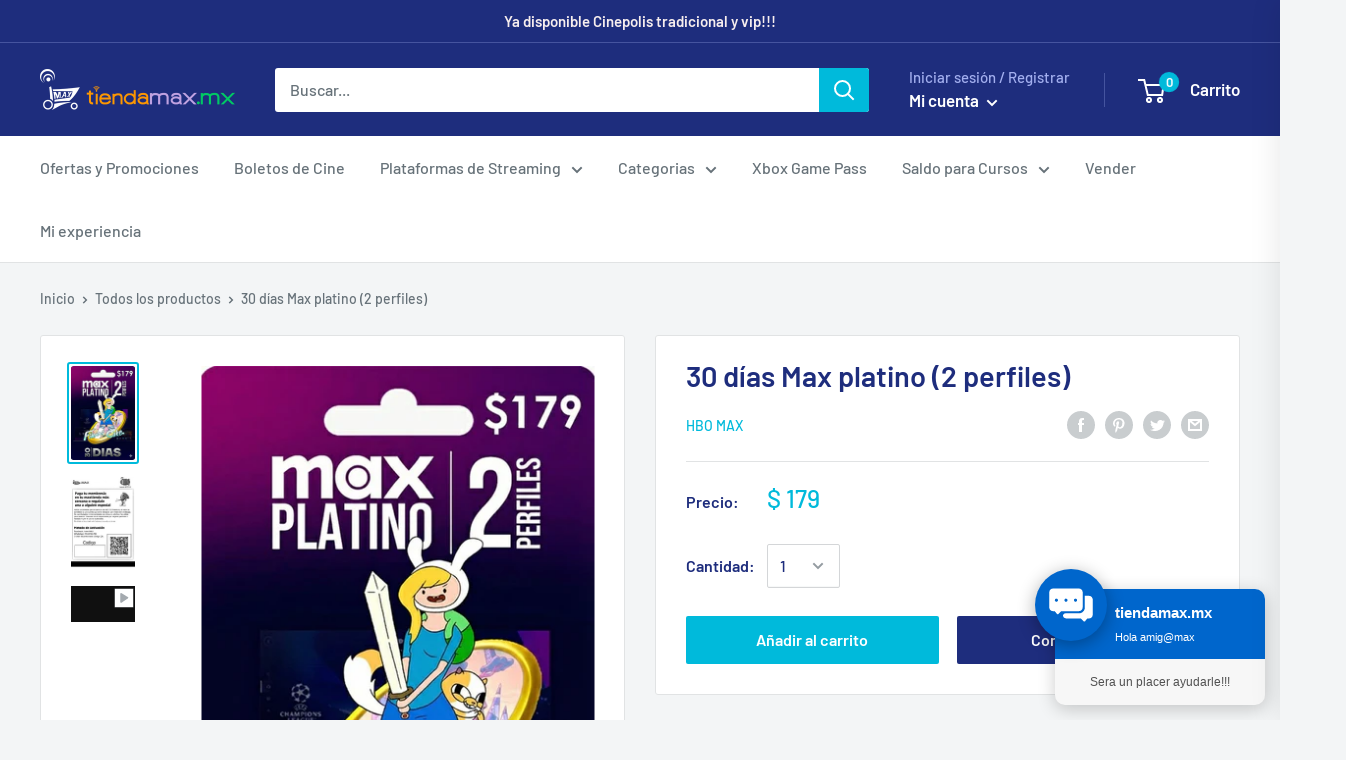

--- FILE ---
content_type: text/plain;charset=UTF-8
request_url: https://cart.thunderupsells.com/?shop=tiendamax-com.myshopify.com
body_size: 88563
content:
(() => {
var t=Object.defineProperty,e=(e,n,o)=>(((e,n,o)=>{n in e?t(e,n,{enumerable:!0,configurable:!0,writable:!0,value:o}):e[n]=o})(e,"symbol"!=typeof n?n+"":n,o),o);!function(){const t=document.createElement("link").relList;if(!(t&&t.supports&&t.supports("modulepreload"))){for(const t of document.querySelectorAll('link[rel="modulepreload"]'))e(t);new MutationObserver((t=>{for(const n of t)if("childList"===n.type)for(const t of n.addedNodes)"LINK"===t.tagName&&"modulepreload"===t.rel&&e(t)})).observe(document,{childList:!0,subtree:!0})}function e(t){if(t.ep)return;t.ep=!0;const e=function(t){const e={};return t.integrity&&(e.integrity=t.integrity),t.referrerPolicy&&(e.referrerPolicy=t.referrerPolicy),"use-credentials"===t.crossOrigin?e.credentials="include":"anonymous"===t.crossOrigin?e.credentials="omit":e.credentials="same-origin",e}(t);fetch(t.href,e)}}();var n,o,r,i,a,s,l,c,d,u,p,h={},f=[],m=/acit|ex(?:s|g|n|p|$)|rph|grid|ows|mnc|ntw|ine[ch]|zoo|^ord|itera/i,g=Array.isArray;function v(t,e){for(var n in e)t[n]=e[n];return t}function _(t){var e=t.parentNode;e&&e.removeChild(t)}function y(t,e,o){var r,i,a,s={};for(a in e)"key"==a?r=e[a]:"ref"==a?i=e[a]:s[a]=e[a];if(arguments.length>2&&(s.children=arguments.length>3?n.call(arguments,2):o),"function"==typeof t&&null!=t.defaultProps)for(a in t.defaultProps)void 0===s[a]&&(s[a]=t.defaultProps[a]);return b(t,s,r,i,null)}function b(t,e,n,i,a){var s={type:t,props:e,key:n,ref:i,__k:null,__:null,__b:0,__e:null,__d:void 0,__c:null,constructor:void 0,__v:null==a?++r:a,__i:-1,__u:0};return null==a&&null!=o.vnode&&o.vnode(s),s}function w(){return{current:null}}function C(t){return t.children}function x(t,e){this.props=t,this.context=e}function k(t,e){if(null==e)return t.__?k(t.__,t.__i+1):null;for(var n;e<t.__k.length;e++)if(null!=(n=t.__k[e])&&null!=n.__e)return n.__e;return"function"==typeof t.type?k(t):null}function S(t){var e,n;if(null!=(t=t.__)&&null!=t.__c){for(t.__e=t.__c.base=null,e=0;e<t.__k.length;e++)if(null!=(n=t.__k[e])&&null!=n.__e){t.__e=t.__c.base=n.__e;break}return S(t)}}function P(t){(!t.__d&&(t.__d=!0)&&i.push(t)&&!O.__r++||a!==o.debounceRendering)&&((a=o.debounceRendering)||s)(O)}function O(){var t,e,n,r,a,s,c,d;for(i.sort(l);t=i.shift();)t.__d&&(e=i.length,r=void 0,s=(a=(n=t).__v).__e,c=[],d=[],n.__P&&((r=v({},a)).__v=a.__v+1,o.vnode&&o.vnode(r),D(n.__P,r,a,n.__n,n.__P.namespaceURI,32&a.__u?[s]:null,c,null==s?k(a):s,!!(32&a.__u),d),r.__v=a.__v,r.__.__k[r.__i]=r,z(c,r,d),r.__e!=s&&S(r)),i.length>e&&i.sort(l));O.__r=0}function T(t,e,n,o,r,i,a,s,l,c,d){var u,p,m,v,_,y=o&&o.__k||f,w=e.length;for(n.__d=l,function(t,e,n){var o,r,i,a,s,l=e.length,c=n.length,d=c,u=0;for(t.__k=[],o=0;o<l;o++)a=o+u,null!=(r=t.__k[o]=null==(r=e[o])||"boolean"==typeof r||"function"==typeof r?null:"string"==typeof r||"number"==typeof r||"bigint"==typeof r||r.constructor==String?b(null,r,null,null,null):g(r)?b(C,{children:r},null,null,null):void 0===r.constructor&&r.__b>0?b(r.type,r.props,r.key,r.ref?r.ref:null,r.__v):r)?(r.__=t,r.__b=t.__b+1,s=R(r,n,a,d),r.__i=s,i=null,-1!==s&&(d--,(i=n[s])&&(i.__u|=131072)),null==i||null===i.__v?(-1==s&&u--,"function"!=typeof r.type&&(r.__u|=65536)):s!==a&&(s==a-1?u--:s==a+1?u++:s>a?d>l-a?u+=s-a:u--:s<a&&(s==a-u?u-=s-a:u++),s!==o+u&&(r.__u|=65536))):(i=n[a])&&null==i.key&&i.__e&&!(131072&i.__u)&&(i.__e==t.__d&&(t.__d=k(i)),j(i,i,!1),n[a]=null,d--);if(d)for(o=0;o<c;o++)null!=(i=n[o])&&!(131072&i.__u)&&(i.__e==t.__d&&(t.__d=k(i)),j(i,i))}(n,e,y),l=n.__d,u=0;u<w;u++)null!=(m=n.__k[u])&&"boolean"!=typeof m&&"function"!=typeof m&&(p=-1===m.__i?h:y[m.__i]||h,m.__i=u,D(t,m,p,r,i,a,s,l,c,d),v=m.__e,m.ref&&p.ref!=m.ref&&(p.ref&&M(p.ref,null,m),d.push(m.ref,m.__c||v,m)),null==_&&null!=v&&(_=v),65536&m.__u||p.__k===m.__k?l=E(m,l,t):"function"==typeof m.type&&void 0!==m.__d?l=m.__d:v&&(l=v.nextSibling),m.__d=void 0,m.__u&=-196609);n.__d=l,n.__e=_}function E(t,e,n){var o,r;if("function"==typeof t.type){for(o=t.__k,r=0;o&&r<o.length;r++)o[r]&&(o[r].__=t,e=E(o[r],e,n));return e}t.__e!=e&&(e&&t.type&&!n.contains(e)&&(e=k(t)),n.insertBefore(t.__e,e||null),e=t.__e);do{e=e&&e.nextSibling}while(null!=e&&8===e.nodeType);return e}function A(t,e){return e=e||[],null==t||"boolean"==typeof t||(g(t)?t.some((function(t){A(t,e)})):e.push(t)),e}function R(t,e,n,o){var r=t.key,i=t.type,a=n-1,s=n+1,l=e[n];if(null===l||l&&r==l.key&&i===l.type&&!(131072&l.__u))return n;if(o>(null==l||131072&l.__u?0:1))for(;a>=0||s<e.length;){if(a>=0){if((l=e[a])&&!(131072&l.__u)&&r==l.key&&i===l.type)return a;a--}if(s<e.length){if((l=e[s])&&!(131072&l.__u)&&r==l.key&&i===l.type)return s;s++}}return-1}function I(t,e,n){"-"===e[0]?t.setProperty(e,null==n?"":n):t[e]=null==n?"":"number"!=typeof n||m.test(e)?n:n+"px"}function L(t,e,n,o,r){var i;t:if("style"===e)if("string"==typeof n)t.style.cssText=n;else{if("string"==typeof o&&(t.style.cssText=o=""),o)for(e in o)n&&e in n||I(t.style,e,"");if(n)for(e in n)o&&n[e]===o[e]||I(t.style,e,n[e])}else if("o"===e[0]&&"n"===e[1])i=e!==(e=e.replace(/(PointerCapture)$|Capture$/i,"$1")),e=e.toLowerCase()in t||"onFocusOut"===e||"onFocusIn"===e?e.toLowerCase().slice(2):e.slice(2),t.l||(t.l={}),t.l[e+i]=n,n?o?n.u=o.u:(n.u=c,t.addEventListener(e,i?u:d,i)):t.removeEventListener(e,i?u:d,i);else{if("http://www.w3.org/2000/svg"==r)e=e.replace(/xlink(H|:h)/,"h").replace(/sName$/,"s");else if("width"!=e&&"height"!=e&&"href"!=e&&"list"!=e&&"form"!=e&&"tabIndex"!=e&&"download"!=e&&"rowSpan"!=e&&"colSpan"!=e&&"role"!=e&&"popover"!=e&&e in t)try{t[e]=null==n?"":n;break t}catch(a){}"function"==typeof n||(null==n||!1===n&&"-"!==e[4]?t.removeAttribute(e):t.setAttribute(e,"popover"==e&&1==n?"":n))}}function $(t){return function(e){if(this.l){var n=this.l[e.type+t];if(null==e.t)e.t=c++;else if(e.t<n.u)return;return n(o.event?o.event(e):e)}}}function D(t,e,r,i,a,s,l,c,d,u){var p,f,m,y,b,w,S,P,O,E,A,R,I,$,D,z,M=e.type;if(void 0!==e.constructor)return null;128&r.__u&&(d=!!(32&r.__u),s=[c=e.__e=r.__e]),(p=o.__b)&&p(e);t:if("function"==typeof M)try{if(P=e.props,O="prototype"in M&&M.prototype.render,E=(p=M.contextType)&&i[p.__c],A=p?E?E.props.value:p.__:i,r.__c?S=(f=e.__c=r.__c).__=f.__E:(O?e.__c=f=new M(P,A):(e.__c=f=new x(P,A),f.constructor=M,f.render=H),E&&E.sub(f),f.props=P,f.state||(f.state={}),f.context=A,f.__n=i,m=f.__d=!0,f.__h=[],f._sb=[]),O&&null==f.__s&&(f.__s=f.state),O&&null!=M.getDerivedStateFromProps&&(f.__s==f.state&&(f.__s=v({},f.__s)),v(f.__s,M.getDerivedStateFromProps(P,f.__s))),y=f.props,b=f.state,f.__v=e,m)O&&null==M.getDerivedStateFromProps&&null!=f.componentWillMount&&f.componentWillMount(),O&&null!=f.componentDidMount&&f.__h.push(f.componentDidMount);else{if(O&&null==M.getDerivedStateFromProps&&P!==y&&null!=f.componentWillReceiveProps&&f.componentWillReceiveProps(P,A),!f.__e&&(null!=f.shouldComponentUpdate&&!1===f.shouldComponentUpdate(P,f.__s,A)||e.__v===r.__v)){for(e.__v!==r.__v&&(f.props=P,f.state=f.__s,f.__d=!1),e.__e=r.__e,e.__k=r.__k,e.__k.forEach((function(t){t&&(t.__=e)})),R=0;R<f._sb.length;R++)f.__h.push(f._sb[R]);f._sb=[],f.__h.length&&l.push(f);break t}null!=f.componentWillUpdate&&f.componentWillUpdate(P,f.__s,A),O&&null!=f.componentDidUpdate&&f.__h.push((function(){f.componentDidUpdate(y,b,w)}))}if(f.context=A,f.props=P,f.__P=t,f.__e=!1,I=o.__r,$=0,O){for(f.state=f.__s,f.__d=!1,I&&I(e),p=f.render(f.props,f.state,f.context),D=0;D<f._sb.length;D++)f.__h.push(f._sb[D]);f._sb=[]}else do{f.__d=!1,I&&I(e),p=f.render(f.props,f.state,f.context),f.state=f.__s}while(f.__d&&++$<25);f.state=f.__s,null!=f.getChildContext&&(i=v(v({},i),f.getChildContext())),O&&!m&&null!=f.getSnapshotBeforeUpdate&&(w=f.getSnapshotBeforeUpdate(y,b)),T(t,g(z=null!=p&&p.type===C&&null==p.key?p.props.children:p)?z:[z],e,r,i,a,s,l,c,d,u),f.base=e.__e,e.__u&=-161,f.__h.length&&l.push(f),S&&(f.__E=f.__=null)}catch(j){if(e.__v=null,d||null!=s){for(e.__u|=d?160:32;c&&8===c.nodeType&&c.nextSibling;)c=c.nextSibling;s[s.indexOf(c)]=null,e.__e=c}else e.__e=r.__e,e.__k=r.__k;o.__e(j,e,r)}else null==s&&e.__v===r.__v?(e.__k=r.__k,e.__e=r.__e):e.__e=function(t,e,o,r,i,a,s,l,c){var d,u,p,f,m,v,y,b=o.props,w=e.props,C=e.type;if("svg"===C?i="http://www.w3.org/2000/svg":"math"===C?i="http://www.w3.org/1998/Math/MathML":i||(i="http://www.w3.org/1999/xhtml"),null!=a)for(d=0;d<a.length;d++)if((m=a[d])&&"setAttribute"in m==!!C&&(C?m.localName===C:3===m.nodeType)){t=m,a[d]=null;break}if(null==t){if(null===C)return document.createTextNode(w);t=document.createElementNS(i,C,w.is&&w),a=null,l=!1}if(null===C)b===w||l&&t.data===w||(t.data=w);else{if(a=a&&n.call(t.childNodes),b=o.props||h,!l&&null!=a)for(b={},d=0;d<t.attributes.length;d++)b[(m=t.attributes[d]).name]=m.value;for(d in b)if(m=b[d],"children"==d);else if("dangerouslySetInnerHTML"==d)p=m;else if("key"!==d&&!(d in w)){if("value"==d&&"defaultValue"in w||"checked"==d&&"defaultChecked"in w)continue;L(t,d,null,m,i)}for(d in w)m=w[d],"children"==d?f=m:"dangerouslySetInnerHTML"==d?u=m:"value"==d?v=m:"checked"==d?y=m:"key"===d||l&&"function"!=typeof m||b[d]===m||L(t,d,m,b[d],i);if(u)l||p&&(u.__html===p.__html||u.__html===t.innerHTML)||(t.innerHTML=u.__html),e.__k=[];else if(p&&(t.innerHTML=""),T(t,g(f)?f:[f],e,o,r,"foreignObject"===C?"http://www.w3.org/1999/xhtml":i,a,s,a?a[0]:o.__k&&k(o,0),l,c),null!=a)for(d=a.length;d--;)null!=a[d]&&_(a[d]);l||(d="value",void 0!==v&&(v!==t[d]||"progress"===C&&!v||"option"===C&&v!==b[d])&&L(t,d,v,b[d],i),d="checked",void 0!==y&&y!==t[d]&&L(t,d,y,b[d],i))}return t}(r.__e,e,r,i,a,s,l,d,u);(p=o.diffed)&&p(e)}function z(t,e,n){e.__d=void 0;for(var r=0;r<n.length;r++)M(n[r],n[++r],n[++r]);o.__c&&o.__c(e,t),t.some((function(e){try{t=e.__h,e.__h=[],t.some((function(t){t.call(e)}))}catch(n){o.__e(n,e.__v)}}))}function M(t,e,n){try{if("function"==typeof t){var r="function"==typeof t.__u;r&&t.__u(),r&&null==e||(t.__u=t(e))}else t.current=e}catch(i){o.__e(i,n)}}function j(t,e,n){var r,i;if(o.unmount&&o.unmount(t),(r=t.ref)&&(r.current&&r.current!==t.__e||M(r,null,e)),null!=(r=t.__c)){if(r.componentWillUnmount)try{r.componentWillUnmount()}catch(a){o.__e(a,e)}r.base=r.__P=null}if(r=t.__k)for(i=0;i<r.length;i++)r[i]&&j(r[i],e,n||"function"!=typeof t.type);n||null==t.__e||_(t.__e),t.__c=t.__=t.__e=t.__d=void 0}function H(t,e,n){return this.constructor(t,n)}function B(t,e,r){var i,a,s,l;o.__&&o.__(t,e),a=(i="function"==typeof r)?null:r&&r.__k||e.__k,s=[],l=[],D(e,t=(!i&&r||e).__k=y(C,null,[t]),a||h,h,e.namespaceURI,!i&&r?[r]:a?null:e.firstChild?n.call(e.childNodes):null,s,!i&&r?r:a?a.__e:e.firstChild,i,l),z(s,t,l)}function N(t,e){B(t,e,N)}function q(t,e,o){var r,i,a,s,l=v({},t.props);for(a in t.type&&t.type.defaultProps&&(s=t.type.defaultProps),e)"key"==a?r=e[a]:"ref"==a?i=e[a]:l[a]=void 0===e[a]&&void 0!==s?s[a]:e[a];return arguments.length>2&&(l.children=arguments.length>3?n.call(arguments,2):o),b(t.type,l,r||t.key,i||t.ref,null)}function W(t,e){var n={__c:e="__cC"+p++,__:t,Consumer:function(t,e){return t.children(e)},Provider:function(t){var n,o;return this.getChildContext||(n=[],(o={})[e]=this,this.getChildContext=function(){return o},this.componentWillUnmount=function(){n=null},this.shouldComponentUpdate=function(t){this.props.value!==t.value&&n.some((function(t){t.__e=!0,P(t)}))},this.sub=function(t){n.push(t);var e=t.componentWillUnmount;t.componentWillUnmount=function(){n&&n.splice(n.indexOf(t),1),e&&e.call(t)}}),t.children}};return n.Provider.__=n.Consumer.contextType=n}n=f.slice,o={__e:function(t,e,n,o){for(var r,i,a;e=e.__;)if((r=e.__c)&&!r.__)try{if((i=r.constructor)&&null!=i.getDerivedStateFromError&&(r.setState(i.getDerivedStateFromError(t)),a=r.__d),null!=r.componentDidCatch&&(r.componentDidCatch(t,o||{}),a=r.__d),a)return r.__E=r}catch(s){t=s}throw t}},r=0,x.prototype.setState=function(t,e){var n;n=null!=this.__s&&this.__s!==this.state?this.__s:this.__s=v({},this.state),"function"==typeof t&&(t=t(v({},n),this.props)),t&&v(n,t),null!=t&&this.__v&&(e&&this._sb.push(e),P(this))},x.prototype.forceUpdate=function(t){this.__v&&(this.__e=!0,t&&this.__h.push(t),P(this))},x.prototype.render=C,i=[],s="function"==typeof Promise?Promise.prototype.then.bind(Promise.resolve()):setTimeout,l=function(t,e){return t.__v.__b-e.__v.__b},O.__r=0,c=0,d=$(!1),u=$(!0),p=0;var V,F,U,Y,Q=0,G=[],X=o,K=X.__b,Z=X.__r,J=X.diffed,tt=X.__c,et=X.unmount,nt=X.__;function ot(t,e){X.__h&&X.__h(F,t,Q||e),Q=0;var n=F.__H||(F.__H={__:[],__h:[]});return t>=n.__.length&&n.__.push({}),n.__[t]}function rt(t){return Q=1,it(wt,t)}function it(t,e,n){var o=ot(V++,2);if(o.t=t,!o.__c&&(o.__=[n?n(e):wt(void 0,e),function(t){var e=o.__N?o.__N[0]:o.__[0],n=o.t(e,t);e!==n&&(o.__N=[n,o.__[1]],o.__c.setState({}))}],o.__c=F,!F.u)){var r=function(t,e,n){if(!o.__c.__H)return!0;var r=o.__c.__H.__.filter((function(t){return!!t.__c}));if(r.every((function(t){return!t.__N})))return!i||i.call(this,t,e,n);var a=!1;return r.forEach((function(t){if(t.__N){var e=t.__[0];t.__=t.__N,t.__N=void 0,e!==t.__[0]&&(a=!0)}})),!(!a&&o.__c.props===t)&&(!i||i.call(this,t,e,n))};F.u=!0;var i=F.shouldComponentUpdate,a=F.componentWillUpdate;F.componentWillUpdate=function(t,e,n){if(this.__e){var o=i;i=void 0,r(t,e,n),i=o}a&&a.call(this,t,e,n)},F.shouldComponentUpdate=r}return o.__N||o.__}function at(t,e){var n=ot(V++,3);!X.__s&&bt(n.__H,e)&&(n.__=t,n.i=e,F.__H.__h.push(n))}function st(t,e){var n=ot(V++,4);!X.__s&&bt(n.__H,e)&&(n.__=t,n.i=e,F.__h.push(n))}function lt(t){return Q=5,dt((function(){return{current:t}}),[])}function ct(t,e,n){Q=6,st((function(){return"function"==typeof t?(t(e()),function(){return t(null)}):t?(t.current=e(),function(){return t.current=null}):void 0}),null==n?n:n.concat(t))}function dt(t,e){var n=ot(V++,7);return bt(n.__H,e)&&(n.__=t(),n.__H=e,n.__h=t),n.__}function ut(t,e){return Q=8,dt((function(){return t}),e)}function pt(t){var e=F.context[t.__c],n=ot(V++,9);return n.c=t,e?(null==n.__&&(n.__=!0,e.sub(F)),e.props.value):t.__}function ht(t,e){X.useDebugValue&&X.useDebugValue(e?e(t):t)}function ft(){var t=ot(V++,11);if(!t.__){for(var e=F.__v;null!==e&&!e.__m&&null!==e.__;)e=e.__;var n=e.__m||(e.__m=[0,0]);t.__="P"+n[0]+"-"+n[1]++}return t.__}function mt(){for(var t;t=G.shift();)if(t.__P&&t.__H)try{t.__H.__h.forEach(_t),t.__H.__h.forEach(yt),t.__H.__h=[]}catch(e){t.__H.__h=[],X.__e(e,t.__v)}}X.__b=function(t){F=null,K&&K(t)},X.__=function(t,e){t&&e.__k&&e.__k.__m&&(t.__m=e.__k.__m),nt&&nt(t,e)},X.__r=function(t){Z&&Z(t),V=0;var e=(F=t.__c).__H;e&&(U===F?(e.__h=[],F.__h=[],e.__.forEach((function(t){t.__N&&(t.__=t.__N),t.i=t.__N=void 0}))):(e.__h.forEach(_t),e.__h.forEach(yt),e.__h=[],V=0)),U=F},X.diffed=function(t){J&&J(t);var e=t.__c;e&&e.__H&&(e.__H.__h.length&&(1!==G.push(e)&&Y===X.requestAnimationFrame||((Y=X.requestAnimationFrame)||vt)(mt)),e.__H.__.forEach((function(t){t.i&&(t.__H=t.i),t.i=void 0}))),U=F=null},X.__c=function(t,e){e.some((function(t){try{t.__h.forEach(_t),t.__h=t.__h.filter((function(t){return!t.__||yt(t)}))}catch(n){e.some((function(t){t.__h&&(t.__h=[])})),e=[],X.__e(n,t.__v)}})),tt&&tt(t,e)},X.unmount=function(t){et&&et(t);var e,n=t.__c;n&&n.__H&&(n.__H.__.forEach((function(t){try{_t(t)}catch(n){e=n}})),n.__H=void 0,e&&X.__e(e,n.__v))};var gt="function"==typeof requestAnimationFrame;function vt(t){var e,n=function(){clearTimeout(o),gt&&cancelAnimationFrame(e),setTimeout(t)},o=setTimeout(n,100);gt&&(e=requestAnimationFrame(n))}function _t(t){var e=F,n=t.__c;"function"==typeof n&&(t.__c=void 0,n()),F=e}function yt(t){var e=F;t.__c=t.__(),F=e}function bt(t,e){return!t||t.length!==e.length||e.some((function(e,n){return e!==t[n]}))}function wt(t,e){return"function"==typeof e?e(t):e}function Ct(t,e){for(var n in e)t[n]=e[n];return t}function xt(t,e){for(var n in t)if("__source"!==n&&!(n in e))return!0;for(var o in e)if("__source"!==o&&t[o]!==e[o])return!0;return!1}function kt(t,e){this.props=t,this.context=e}function St(t,e){function n(t){var n=this.props.ref,o=n==t.ref;return!o&&n&&(n.call?n(null):n.current=null),e?!e(this.props,t)||!o:xt(this.props,t)}function o(e){return this.shouldComponentUpdate=n,y(t,e)}return o.displayName="Memo("+(t.displayName||t.name)+")",o.prototype.isReactComponent=!0,o.__f=!0,o}(kt.prototype=new x).isPureReactComponent=!0,kt.prototype.shouldComponentUpdate=function(t,e){return xt(this.props,t)||xt(this.state,e)};var Pt=o.__b;o.__b=function(t){t.type&&t.type.__f&&t.ref&&(t.props.ref=t.ref,t.ref=null),Pt&&Pt(t)};var Ot="undefined"!=typeof Symbol&&Symbol.for&&Symbol.for("react.forward_ref")||3911;function Tt(t){function e(e){var n=Ct({},e);return delete n.ref,t(n,e.ref||null)}return e.$$typeof=Ot,e.render=e,e.prototype.isReactComponent=e.__f=!0,e.displayName="ForwardRef("+(t.displayName||t.name)+")",e}var Et=function(t,e){return null==t?null:A(A(t).map(e))},At={map:Et,forEach:Et,count:function(t){return t?A(t).length:0},only:function(t){var e=A(t);if(1!==e.length)throw"Children.only";return e[0]},toArray:A},Rt=o.__e;o.__e=function(t,e,n,o){if(t.then)for(var r,i=e;i=i.__;)if((r=i.__c)&&r.__c)return null==e.__e&&(e.__e=n.__e,e.__k=n.__k),r.__c(t,e);Rt(t,e,n,o)};var It=o.unmount;function Lt(t,e,n){return t&&(t.__c&&t.__c.__H&&(t.__c.__H.__.forEach((function(t){"function"==typeof t.__c&&t.__c()})),t.__c.__H=null),null!=(t=Ct({},t)).__c&&(t.__c.__P===n&&(t.__c.__P=e),t.__c=null),t.__k=t.__k&&t.__k.map((function(t){return Lt(t,e,n)}))),t}function $t(t,e,n){return t&&n&&(t.__v=null,t.__k=t.__k&&t.__k.map((function(t){return $t(t,e,n)})),t.__c&&t.__c.__P===e&&(t.__e&&n.appendChild(t.__e),t.__c.__e=!0,t.__c.__P=n)),t}function Dt(){this.__u=0,this.t=null,this.__b=null}function zt(t){var e=t.__.__c;return e&&e.__a&&e.__a(t)}function Mt(t){var e,n,o;function r(r){if(e||(e=t()).then((function(t){n=t.default||t}),(function(t){o=t})),o)throw o;if(!n)throw e;return y(n,r)}return r.displayName="Lazy",r.__f=!0,r}function jt(){this.u=null,this.o=null}o.unmount=function(t){var e=t.__c;e&&e.__R&&e.__R(),e&&32&t.__u&&(t.type=null),It&&It(t)},(Dt.prototype=new x).__c=function(t,e){var n=e.__c,o=this;null==o.t&&(o.t=[]),o.t.push(n);var r=zt(o.__v),i=!1,a=function(){i||(i=!0,n.__R=null,r?r(s):s())};n.__R=a;var s=function(){if(! --o.__u){if(o.state.__a){var t=o.state.__a;o.__v.__k[0]=$t(t,t.__c.__P,t.__c.__O)}var e;for(o.setState({__a:o.__b=null});e=o.t.pop();)e.forceUpdate()}};o.__u++||32&e.__u||o.setState({__a:o.__b=o.__v.__k[0]}),t.then(a,a)},Dt.prototype.componentWillUnmount=function(){this.t=[]},Dt.prototype.render=function(t,e){if(this.__b){if(this.__v.__k){var n=document.createElement("div"),o=this.__v.__k[0].__c;this.__v.__k[0]=Lt(this.__b,n,o.__O=o.__P)}this.__b=null}var r=e.__a&&y(C,null,t.fallback);return r&&(r.__u&=-33),[y(C,null,e.__a?null:t.children),r]};var Ht=function(t,e,n){if(++n[1]===n[0]&&t.o.delete(e),t.props.revealOrder&&("t"!==t.props.revealOrder[0]||!t.o.size))for(n=t.u;n;){for(;n.length>3;)n.pop()();if(n[1]<n[0])break;t.u=n=n[2]}};function Bt(t){return this.getChildContext=function(){return t.context},t.children}function Nt(t){var e=this,n=t.i;e.componentWillUnmount=function(){B(null,e.l),e.l=null,e.i=null},e.i&&e.i!==n&&e.componentWillUnmount(),e.l||(e.i=n,e.l={nodeType:1,parentNode:n,childNodes:[],contains:function(){return!0},appendChild:function(t){this.childNodes.push(t),e.i.appendChild(t)},insertBefore:function(t,n){this.childNodes.push(t),e.i.appendChild(t)},removeChild:function(t){this.childNodes.splice(this.childNodes.indexOf(t)>>>1,1),e.i.removeChild(t)}}),B(y(Bt,{context:e.context},t.__v),e.l)}function qt(t,e){var n=y(Nt,{__v:t,i:e});return n.containerInfo=e,n}(jt.prototype=new x).__a=function(t){var e=this,n=zt(e.__v),o=e.o.get(t);return o[0]++,function(r){var i=function(){e.props.revealOrder?(o.push(r),Ht(e,t,o)):r()};n?n(i):i()}},jt.prototype.render=function(t){this.u=null,this.o=new Map;var e=A(t.children);t.revealOrder&&"b"===t.revealOrder[0]&&e.reverse();for(var n=e.length;n--;)this.o.set(e[n],this.u=[1,0,this.u]);return t.children},jt.prototype.componentDidUpdate=jt.prototype.componentDidMount=function(){var t=this;this.o.forEach((function(e,n){Ht(t,n,e)}))};var Wt="undefined"!=typeof Symbol&&Symbol.for&&Symbol.for("react.element")||60103,Vt=/^(?:accent|alignment|arabic|baseline|cap|clip(?!PathU)|color|dominant|fill|flood|font|glyph(?!R)|horiz|image(!S)|letter|lighting|marker(?!H|W|U)|overline|paint|pointer|shape|stop|strikethrough|stroke|text(?!L)|transform|underline|unicode|units|v|vector|vert|word|writing|x(?!C))[A-Z]/,Ft=/^on(Ani|Tra|Tou|BeforeInp|Compo)/,Ut=/[A-Z0-9]/g,Yt="undefined"!=typeof document,Qt=function(t){return("undefined"!=typeof Symbol&&"symbol"==typeof Symbol()?/fil|che|rad/:/fil|che|ra/).test(t)};function Gt(t,e,n){return null==e.__k&&(e.textContent=""),B(t,e),"function"==typeof n&&n(),t?t.__c:null}function Xt(t,e,n){return N(t,e),"function"==typeof n&&n(),t?t.__c:null}x.prototype.isReactComponent={},["componentWillMount","componentWillReceiveProps","componentWillUpdate"].forEach((function(t){Object.defineProperty(x.prototype,t,{configurable:!0,get:function(){return this["UNSAFE_"+t]},set:function(e){Object.defineProperty(this,t,{configurable:!0,writable:!0,value:e})}})}));var Kt=o.event;function Zt(){}function Jt(){return this.cancelBubble}function te(){return this.defaultPrevented}o.event=function(t){return Kt&&(t=Kt(t)),t.persist=Zt,t.isPropagationStopped=Jt,t.isDefaultPrevented=te,t.nativeEvent=t};var ee,ne={enumerable:!1,configurable:!0,get:function(){return this.class}},oe=o.vnode;o.vnode=function(t){"string"==typeof t.type&&function(t){var e=t.props,n=t.type,o={},r=-1===n.indexOf("-");for(var i in e){var a=e[i];if(!("value"===i&&"defaultValue"in e&&null==a||Yt&&"children"===i&&"noscript"===n||"class"===i||"className"===i)){var s=i.toLowerCase();"defaultValue"===i&&"value"in e&&null==e.value?i="value":"download"===i&&!0===a?a="":"translate"===s&&"no"===a?a=!1:"o"===s[0]&&"n"===s[1]?"ondoubleclick"===s?i="ondblclick":"onchange"!==s||"input"!==n&&"textarea"!==n||Qt(e.type)?"onfocus"===s?i="onfocusin":"onblur"===s?i="onfocusout":Ft.test(i)&&(i=s):s=i="oninput":r&&Vt.test(i)?i=i.replace(Ut,"-$&").toLowerCase():null===a&&(a=void 0),"oninput"===s&&o[i=s]&&(i="oninputCapture"),o[i]=a}}"select"==n&&o.multiple&&Array.isArray(o.value)&&(o.value=A(e.children).forEach((function(t){t.props.selected=-1!=o.value.indexOf(t.props.value)}))),"select"==n&&null!=o.defaultValue&&(o.value=A(e.children).forEach((function(t){t.props.selected=o.multiple?-1!=o.defaultValue.indexOf(t.props.value):o.defaultValue==t.props.value}))),e.class&&!e.className?(o.class=e.class,Object.defineProperty(o,"className",ne)):(e.className&&!e.class||e.class&&e.className)&&(o.class=o.className=e.className),t.props=o}(t),t.$$typeof=Wt,oe&&oe(t)};var re=o.__r;o.__r=function(t){re&&re(t),ee=t.__c};var ie=o.diffed;o.diffed=function(t){ie&&ie(t);var e=t.props,n=t.__e;null!=n&&"textarea"===t.type&&"value"in e&&e.value!==n.value&&(n.value=null==e.value?"":e.value),ee=null};var ae={ReactCurrentDispatcher:{current:{readContext:function(t){return ee.__n[t.__c].props.value},useCallback:ut,useContext:pt,useDebugValue:ht,useDeferredValue:_e,useEffect:at,useId:ft,useImperativeHandle:ct,useInsertionEffect:be,useLayoutEffect:st,useMemo:dt,useReducer:it,useRef:lt,useState:rt,useSyncExternalStore:Ce,useTransition:ye}}};function se(t){return y.bind(null,t)}function le(t){return!!t&&t.$$typeof===Wt}function ce(t){return le(t)&&t.type===C}function de(t){return!!t&&!!t.displayName&&("string"==typeof t.displayName||t.displayName instanceof String)&&t.displayName.startsWith("Memo(")}function ue(t){return le(t)?q.apply(null,arguments):t}function pe(t){return!!t.__k&&(B(null,t),!0)}function he(t){return t&&(t.base||1===t.nodeType&&t)||null}var fe=function(t,e){return t(e)},me=function(t,e){return t(e)},ge=C;function ve(t){t()}function _e(t){return t}function ye(){return[!1,ve]}var be=st,we=le;function Ce(t,e){var n=e(),o=rt({h:{__:n,v:e}}),r=o[0].h,i=o[1];return st((function(){r.__=n,r.v=e,xe(r)&&i({h:r})}),[t,n,e]),at((function(){return xe(r)&&i({h:r}),t((function(){xe(r)&&i({h:r})}))}),[t]),n}function xe(t){var e,n,o=t.v,r=t.__;try{var i=o();return!((e=r)===(n=i)&&(0!==e||1/e==1/n)||e!=e&&n!=n)}catch(a){return!0}}var ke={useState:rt,useId:ft,useReducer:it,useEffect:at,useLayoutEffect:st,useInsertionEffect:be,useTransition:ye,useDeferredValue:_e,useSyncExternalStore:Ce,startTransition:ve,useRef:lt,useImperativeHandle:ct,useMemo:dt,useCallback:ut,useContext:pt,useDebugValue:ht,version:"17.0.2",Children:At,render:Gt,hydrate:Xt,unmountComponentAtNode:pe,createPortal:qt,createElement:y,createContext:W,createFactory:se,cloneElement:ue,createRef:w,Fragment:C,isValidElement:le,isElement:we,isFragment:ce,isMemo:de,findDOMNode:he,Component:x,PureComponent:kt,memo:St,forwardRef:Tt,flushSync:me,unstable_batchedUpdates:fe,StrictMode:ge,Suspense:Dt,SuspenseList:jt,lazy:Mt,__SECRET_INTERNALS_DO_NOT_USE_OR_YOU_WILL_BE_FIRED:ae};const Se=Object.freeze(Object.defineProperty({__proto__:null,Children:At,Component:x,Fragment:C,PureComponent:kt,StrictMode:ge,Suspense:Dt,SuspenseList:jt,__SECRET_INTERNALS_DO_NOT_USE_OR_YOU_WILL_BE_FIRED:ae,cloneElement:ue,createContext:W,createElement:y,createFactory:se,createPortal:qt,createRef:w,default:ke,findDOMNode:he,flushSync:me,forwardRef:Tt,hydrate:Xt,isElement:we,isFragment:ce,isMemo:de,isValidElement:le,lazy:Mt,memo:St,render:Gt,startTransition:ve,unmountComponentAtNode:pe,unstable_batchedUpdates:fe,useCallback:ut,useContext:pt,useDebugValue:ht,useDeferredValue:_e,useEffect:at,useErrorBoundary:function(t){var e=ot(V++,10),n=rt();return e.__=t,F.componentDidCatch||(F.componentDidCatch=function(t,o){e.__&&e.__(t,o),n[1](t)}),[n[0],function(){n[1](void 0)}]},useId:ft,useImperativeHandle:ct,useInsertionEffect:be,useLayoutEffect:st,useMemo:dt,useReducer:it,useRef:lt,useState:rt,useSyncExternalStore:Ce,useTransition:ye,version:"17.0.2"},Symbol.toStringTag,{value:"Module"})),Pe=t=>{let e;const n=new Set,o=(t,o)=>{const r="function"==typeof t?t(e):t;if(!Object.is(r,e)){const t=e;e=(null!=o?o:"object"!=typeof r||null===r)?r:Object.assign({},e,r),n.forEach((n=>n(e,t)))}},r=()=>e,i={setState:o,getState:r,getInitialState:()=>a,subscribe:t=>(n.add(t),()=>n.delete(t)),destroy:()=>{n.clear()}},a=e=t(o,r,i);return i};function Oe(t){return t&&t.__esModule&&Object.prototype.hasOwnProperty.call(t,"default")?t.default:t}function Te(t){if(t.__esModule)return t;var e=t.default;if("function"==typeof e){var n=function t(){return this instanceof t?Reflect.construct(e,arguments,this.constructor):e.apply(this,arguments)};n.prototype=e.prototype}else n={};return Object.defineProperty(n,"__esModule",{value:!0}),Object.keys(t).forEach((function(e){var o=Object.getOwnPropertyDescriptor(t,e);Object.defineProperty(n,e,o.get?o:{enumerable:!0,get:function(){return t[e]}})})),n}var Ee={exports:{}},Ae={};const Re=Te(Se);var Ie={exports:{}},Le={},$e=Re;var De="function"==typeof Object.is?Object.is:function(t,e){return t===e&&(0!==t||1/t==1/e)||t!=t&&e!=e},ze=$e.useState,Me=$e.useEffect,je=$e.useLayoutEffect,He=$e.useDebugValue;function Be(t){var e=t.getSnapshot;t=t.value;try{var n=e();return!De(t,n)}catch(o){return!0}}var Ne="undefined"==typeof window||void 0===window.document||void 0===window.document.createElement?function(t,e){return e()}:function(t,e){var n=e(),o=ze({inst:{value:n,getSnapshot:e}}),r=o[0].inst,i=o[1];return je((function(){r.value=n,r.getSnapshot=e,Be(r)&&i({inst:r})}),[t,n,e]),Me((function(){return Be(r)&&i({inst:r}),t((function(){Be(r)&&i({inst:r})}))}),[t]),He(n),n};Le.useSyncExternalStore=void 0!==$e.useSyncExternalStore?$e.useSyncExternalStore:Ne,Ie.exports=Le;var qe=Re,We=Ie.exports;
/**
 * @license React
 * use-sync-external-store-shim/with-selector.production.min.js
 *
 * Copyright (c) Facebook, Inc. and its affiliates.
 *
 * This source code is licensed under the MIT license found in the
 * LICENSE file in the root directory of this source tree.
 */var Ve="function"==typeof Object.is?Object.is:function(t,e){return t===e&&(0!==t||1/t==1/e)||t!=t&&e!=e},Fe=We.useSyncExternalStore,Ue=qe.useRef,Ye=qe.useEffect,Qe=qe.useMemo,Ge=qe.useDebugValue;Ae.useSyncExternalStoreWithSelector=function(t,e,n,o,r){var i=Ue(null);if(null===i.current){var a={hasValue:!1,value:null};i.current=a}else a=i.current;i=Qe((function(){function t(t){if(!l){if(l=!0,i=t,t=o(t),void 0!==r&&a.hasValue){var e=a.value;if(r(e,t))return s=e}return s=t}if(e=s,Ve(i,t))return e;var n=o(t);return void 0!==r&&r(e,n)?e:(i=t,s=n)}var i,s,l=!1,c=void 0===n?null:n;return[function(){return t(e())},null===c?void 0:function(){return t(c())}]}),[e,n,o,r]);var s=Fe(t,i[0],i[1]);return Ye((function(){a.hasValue=!0,a.value=s}),[s]),Ge(s),s},Ee.exports=Ae;const Xe=Oe(Ee.exports),{useDebugValue:Ke}=ke,{useSyncExternalStoreWithSelector:Ze}=Xe;const Je=t=>t;const tn=t=>{const e="function"==typeof t?(t=>t?Pe(t):Pe)(t):t,n=(t,n)=>function(t,e=Je,n){const o=Ze(t.subscribe,t.getState,t.getServerState||t.getInitialState,e,n);return Ke(o),o}(e,t,n);return Object.assign(n,e),n},en=t=>t?tn(t):tn;function nn(t,e){if(Object.is(t,e))return!0;if("object"!=typeof t||null===t||"object"!=typeof e||null===e)return!1;if(t instanceof Map&&e instanceof Map){if(t.size!==e.size)return!1;for(const[n,o]of t)if(!Object.is(o,e.get(n)))return!1;return!0}if(t instanceof Set&&e instanceof Set){if(t.size!==e.size)return!1;for(const n of t)if(!e.has(n))return!1;return!0}const n=Object.keys(t);if(n.length!==Object.keys(e).length)return!1;for(let o=0;o<n.length;o++)if(!Object.prototype.hasOwnProperty.call(e,n[o])||!Object.is(t[n[o]],e[n[o]]))return!1;return!0}const on=(t,e,n)=>{const o=new Set;return(r,i,a)=>{const s=(null==n?void 0:n.equalityFn)??nn;if(null==n?void 0:n.keys){const t=n.keys;for(const e of t)o.add(e)}const l=!0!==(null==n?void 0:n.disableProxy)||!!(null==n?void 0:n.keys),c=!0!==(null==n?void 0:n.disableProxy)&&!(null==n?void 0:n.keys),d=(t,n,...i)=>{r((n=>{const r="object"==typeof t?t:t(n);return l&&0!==o.size&&!Object.keys(r).some((t=>o.has(t)))?{...n,...r}:(t=>{const n=new Proxy({...t},{get:(e,n)=>(o.add(n),t[n])}),r=e(c?n:{...t});for(const e of Object.keys(r))s(r[e],t[e])&&(r[e]=t[e]);return{...t,...r}})({...n,...r})}),n,...i)},u=a;u.setState=d;const p=t(d,i,u);return Object.assign({},p,e(p))}},rn=en()(on(((t,e)=>({config:{},setConfig:e=>t({config:e}),setConfigSections:n=>t({config:{...e().config,sections:n}})})),(t=>{var e,n,o,r,i,a,s,l,c,d,u,p,h,f,m,g,v,_,y,b,w,C,x,k,S,P,O,T,E,A;return{isInBuilder:!!(null==(e=t.config)?void 0:e.isInBuilder),benefits:null==(o=null==(n=t.config)?void 0:n.sections)?void 0:o.benefits,announcements:null==(i=null==(r=t.config)?void 0:r.sections)?void 0:i.announcement,checkout:null==(s=null==(a=t.config)?void 0:a.sections)?void 0:s.checkout,paymentProviders:null==(c=null==(l=t.config)?void 0:l.sections)?void 0:c.paymentBadges,bulkDiscounts:null==(u=null==(d=t.config)?void 0:d.sections)?void 0:u.bulkDiscounts,general:null==(h=null==(p=t.config)?void 0:p.sections)?void 0:h.general,orderNote:null==(m=null==(f=t.config)?void 0:f.sections)?void 0:m.note,productTip:null==(v=null==(g=t.config)?void 0:g.sections)?void 0:v.tip,crossSell:null==(y=null==(_=t.config)?void 0:_.sections)?void 0:y.recommendations,stickyCheckoutButton:null==(w=null==(b=t.config)?void 0:b.sections)?void 0:w.sticky,freeProduct:null==(x=null==(C=t.config)?void 0:C.sections)?void 0:x.freeProduct,progressBar:null==(S=null==(k=t.config)?void 0:k.sections)?void 0:S.progress,orderDiscount:null==(O=null==(P=t.config)?void 0:P.sections)?void 0:O.orderDiscount,discountCode:null==(E=null==(T=t.config)?void 0:T.sections)?void 0:E.discountCode,settings:null==(A=t.config)?void 0:A.settings}}))),an=t=>{let e=0;if(rn.getState().isInBuilder)return void console.error("Error in cart app",t);const n=o=>{var r;window.parent.Sentry?(null==(r=window.parent.Sentry)||r.captureException(o),console.error("Error in cart app",o)):e<=5?(console.log("Retrying...",e),setTimeout((()=>{e++,n(t)}),2e3)):e>5&&console.error("Error could not be logged.",o)};n(t)};class sn extends x{constructor(){super(...arguments),this.state={hasError:!1,retries:0}}static getDerivedStateFromError(t){return{hasError:!0}}componentDidCatch(t,e){an(t)}render(){return this.state.hasError?"Sorry, something went wrong. Please reload the page and try again.":this.props.children}}const ln=t=>y("svg",{xmlns:"http://www.w3.org/2000/svg",viewBox:"0 0 24 24",fill:"#ffffff",...t},y("path",{d:"M0 0h24v24H0V0z",fill:"none"}),y("path",{stroke:"ffffff",d:"M15.55 13c.75 0 1.41-.41 1.75-1.03l3.58-6.49c.37-.66-.11-1.48-.87-1.48H5.21l-.94-2H1v2h2l3.6 7.59-1.35 2.44C4.52 15.37 5.48 17 7 17h12v-2H7l1.1-2h7.45zM6.16 6h12.15l-2.76 5H8.53L6.16 6zM7 18c-1.1 0-1.99.9-1.99 2S5.9 22 7 22s2-.9 2-2-.9-2-2-2zm10 0c-1.1 0-1.99.9-1.99 2s.89 2 1.99 2 2-.9 2-2-.9-2-2-2z"})),cn={},dn=function(t,e,n){if(!e||0===e.length)return t();const o=document.getElementsByTagName("link");return Promise.all(e.map((t=>{if((t=function(t){return"/"+t}(t))in cn)return;cn[t]=!0;const e=t.endsWith(".css"),r=e?'[rel="stylesheet"]':"";if(!!n)for(let n=o.length-1;n>=0;n--){const r=o[n];if(r.href===t&&(!e||"stylesheet"===r.rel))return}else if(document.querySelector(`link[href="${t}"]${r}`))return;const i=document.createElement("link");return i.rel=e?"stylesheet":"modulepreload",e||(i.as="script",i.crossOrigin=""),i.href=t,document.head.appendChild(i),e?new Promise(((e,n)=>{i.addEventListener("load",e),i.addEventListener("error",(()=>n(new Error(`Unable to preload CSS for ${t}`))))})):void 0}))).then((()=>t())).catch((t=>{const e=new Event("vite:preloadError",{cancelable:!0});if(e.payload=t,window.dispatchEvent(e),!e.defaultPrevented)throw t}))},un="cro-cart-app-iframe",pn="cro-cart-sticky-button",hn="2147483650",fn="X-CRO-Cart-Request",mn="cro_cart_",gn="cro_cart_";rn.getState().isInBuilder&&dn((()=>import("./mocks.js")),[]);const vn=t=>t.includes(window.location.host)||!t.includes("https://"),_n=t=>{var e,n;return rn.getState().isInBuilder?"/builder/proxy":`${(null==(n=null==(e=window.Shopify)?void 0:e.routes)?void 0:n.root)||""}${t}`},yn=()=>{var t,e;return rn.getState().isInBuilder&&(null==(e=null==(t=window.parent.CROCart)?void 0:t.storeSessionState)?void 0:e.isStorePasswordProtected)},bn=async(t,e)=>{const{fetch:n}=window;try{let o;vn(t.toString())&&(o={...e,headers:{...null==e?void 0:e.headers,[fn]:"1"}});return await n(t,o||e)}catch(o){throw console.error(o),o}},wn=async(t,e)=>{var n;const{mocks:o}=await dn((()=>import("./mocks.js")),[]),r=`${(null==(n=null==e?void 0:e.method)?void 0:n.toUpperCase())||"GET"}::${t}`;console.warn(`Warning: Mock Ajax API is enabled. Returning mock for key ${r}`);const i=o[Object.keys(o).find((t=>{return e=r,new RegExp("^"+t.split("*").map((t=>t.replace(/([.*+?^=!:${}()|[\]/\\])/g,"\\$1"))).join(".*")+"$").test(e);var e}))];let a=i;if("function"==typeof i)try{a=i((null==e?void 0:e.body)&&JSON.parse(null==e?void 0:e.body))}catch(s){console.log(s)}return a||console.error(`Mock for resource key ${r} not found. Returning {}.`),new Promise((t=>setTimeout((()=>t(a||{})),500)))},Cn=async(t,e)=>{if(yn())return wn(t,e);try{const n=await bn(_n(t),((t,e={})=>{var n;return rn.getState().isInBuilder?{method:"POST",headers:{"Content-Type":"application/json"},body:JSON.stringify({shop:rn.getState().config.shopUrl,endpoint:t,body:e.body&&JSON.parse(e.body),method:e.method,token:null==(n=window.parent.CROCart)?void 0:n.storeSessionState.sessionToken})}:e})(t,e));if(n.status>=300){if(n.statusText)return Promise.resolve({error:n.statusText});const t=await n.json();return Promise.resolve({error:t.message})}const o=await n.json();return o.status>=300||"bad_request"===o.status?(console.log(o),Promise.resolve({error:o.message})):o}catch(n){return Promise.resolve({error:n.toString()})}},xn=t=>Cn("cart/add.js",{method:"POST",headers:{"Content-Type":"application/json"},body:JSON.stringify(t)}),kn=t=>Cn("cart/update.js",{method:"POST",headers:{"Content-Type":"application/json"},body:JSON.stringify(t)}),Sn=({handle:t})=>Cn(`products/${t}.js`);
/*! *****************************************************************************
Copyright (c) Microsoft Corporation.

Permission to use, copy, modify, and/or distribute this software for any
purpose with or without fee is hereby granted.

THE SOFTWARE IS PROVIDED "AS IS" AND THE AUTHOR DISCLAIMS ALL WARRANTIES WITH
REGARD TO THIS SOFTWARE INCLUDING ALL IMPLIED WARRANTIES OF MERCHANTABILITY
AND FITNESS. IN NO EVENT SHALL THE AUTHOR BE LIABLE FOR ANY SPECIAL, DIRECT,
INDIRECT, OR CONSEQUENTIAL DAMAGES OR ANY DAMAGES WHATSOEVER RESULTING FROM
LOSS OF USE, DATA OR PROFITS, WHETHER IN AN ACTION OF CONTRACT, NEGLIGENCE OR
OTHER TORTIOUS ACTION, ARISING OUT OF OR IN CONNECTION WITH THE USE OR
PERFORMANCE OF THIS SOFTWARE.
***************************************************************************** */
var Pn,On,Tn=function(){return Tn=Object.assign||function(t){for(var e,n=1,o=arguments.length;n<o;n++)for(var r in e=arguments[n])Object.prototype.hasOwnProperty.call(e,r)&&(t[r]=e[r]);return t},Tn.apply(this,arguments)},En=function(){function t(t){this.options=t,this.listeners={}}return t.prototype.on=function(t,e){var n=this.listeners[t]||[];this.listeners[t]=n.concat([e])},t.prototype.triggerEvent=function(t,e){var n=this;(this.listeners[t]||[]).forEach((function(t){return t({target:n,event:e})}))},t}();(On=Pn||(Pn={}))[On.Add=0]="Add",On[On.Remove=1]="Remove";var An,Rn,In=function(){function t(){this.notifications=[]}return t.prototype.push=function(t){this.notifications.push(t),this.updateFn(t,Pn.Add,this.notifications)},t.prototype.splice=function(t,e){var n=this.notifications.splice(t,e)[0];return this.updateFn(n,Pn.Remove,this.notifications),n},t.prototype.indexOf=function(t){return this.notifications.indexOf(t)},t.prototype.onUpdate=function(t){this.updateFn=t},t}();(Rn=An||(An={})).Dismiss="dismiss",Rn.Click="click";var Ln={types:[{type:"success",className:"notyf__toast--success",backgroundColor:"#3dc763",icon:{className:"notyf__icon--success",tagName:"i"}},{type:"error",className:"notyf__toast--error",backgroundColor:"#ed3d3d",icon:{className:"notyf__icon--error",tagName:"i"}}],duration:2e3,ripple:!0,position:{x:"right",y:"bottom"},dismissible:!1},$n=function(){function t(){this.notifications=[],this.events={},this.X_POSITION_FLEX_MAP={left:"flex-start",center:"center",right:"flex-end"},this.Y_POSITION_FLEX_MAP={top:"flex-start",center:"center",bottom:"flex-end"};var t=document.createDocumentFragment(),e=this._createHTMLElement({tagName:"div",className:"notyf"});t.appendChild(e),document.body.appendChild(t),this.container=e,this.animationEndEventName=this._getAnimationEndEventName(),this._createA11yContainer()}return t.prototype.on=function(t,e){var n;this.events=Tn(Tn({},this.events),((n={})[t]=e,n))},t.prototype.update=function(t,e){e===Pn.Add?this.addNotification(t):e===Pn.Remove&&this.removeNotification(t)},t.prototype.removeNotification=function(t){var e,n,o=this,r=this._popRenderedNotification(t);r&&((e=r.node).classList.add("notyf__toast--disappear"),e.addEventListener(this.animationEndEventName,n=function(t){t.target===e&&(e.removeEventListener(o.animationEndEventName,n),o.container.removeChild(e))}))},t.prototype.addNotification=function(t){var e=this._renderNotification(t);this.notifications.push({notification:t,node:e}),this._announce(t.options.message||"Notification")},t.prototype._renderNotification=function(t){var e,n=this._buildNotificationCard(t),o=t.options.className;return o&&(e=n.classList).add.apply(e,o.split(" ")),this.container.appendChild(n),n},t.prototype._popRenderedNotification=function(t){for(var e=-1,n=0;n<this.notifications.length&&e<0;n++)this.notifications[n].notification===t&&(e=n);if(-1!==e)return this.notifications.splice(e,1)[0]},t.prototype.getXPosition=function(t){var e;return(null===(e=null==t?void 0:t.position)||void 0===e?void 0:e.x)||"right"},t.prototype.getYPosition=function(t){var e;return(null===(e=null==t?void 0:t.position)||void 0===e?void 0:e.y)||"bottom"},t.prototype.adjustContainerAlignment=function(t){var e=this.X_POSITION_FLEX_MAP[this.getXPosition(t)],n=this.Y_POSITION_FLEX_MAP[this.getYPosition(t)],o=this.container.style;o.setProperty("justify-content",n),o.setProperty("align-items",e)},t.prototype._buildNotificationCard=function(t){var e=this,n=t.options,o=n.icon;this.adjustContainerAlignment(n);var r=this._createHTMLElement({tagName:"div",className:"notyf__toast"}),i=this._createHTMLElement({tagName:"div",className:"notyf__ripple"}),a=this._createHTMLElement({tagName:"div",className:"notyf__wrapper"}),s=this._createHTMLElement({tagName:"div",className:"notyf__message"});s.innerHTML=n.message||"";var l=n.background||n.backgroundColor;if(o){var c=this._createHTMLElement({tagName:"div",className:"notyf__icon"});if(("string"==typeof o||o instanceof String)&&(c.innerHTML=new String(o).valueOf()),"object"==typeof o){var d=o.tagName,u=void 0===d?"i":d,p=o.className,h=o.text,f=o.color,m=void 0===f?l:f,g=this._createHTMLElement({tagName:u,className:p,text:h});m&&(g.style.color=m),c.appendChild(g)}a.appendChild(c)}if(a.appendChild(s),r.appendChild(a),l&&(n.ripple?(i.style.background=l,r.appendChild(i)):r.style.background=l),n.dismissible){var v=this._createHTMLElement({tagName:"div",className:"notyf__dismiss"}),_=this._createHTMLElement({tagName:"button",className:"notyf__dismiss-btn"});v.appendChild(_),a.appendChild(v),r.classList.add("notyf__toast--dismissible"),_.addEventListener("click",(function(n){var o,r;null===(r=(o=e.events)[An.Dismiss])||void 0===r||r.call(o,{target:t,event:n}),n.stopPropagation()}))}r.addEventListener("click",(function(n){var o,r;return null===(r=(o=e.events)[An.Click])||void 0===r?void 0:r.call(o,{target:t,event:n})}));var y="top"===this.getYPosition(n)?"upper":"lower";return r.classList.add("notyf__toast--"+y),r},t.prototype._createHTMLElement=function(t){var e=t.tagName,n=t.className,o=t.text,r=document.createElement(e);return n&&(r.className=n),r.textContent=o||null,r},t.prototype._createA11yContainer=function(){var t=this._createHTMLElement({tagName:"div",className:"notyf-announcer"});t.setAttribute("aria-atomic","true"),t.setAttribute("aria-live","polite"),t.style.border="0",t.style.clip="rect(0 0 0 0)",t.style.height="1px",t.style.margin="-1px",t.style.overflow="hidden",t.style.padding="0",t.style.position="absolute",t.style.width="1px",t.style.outline="0",document.body.appendChild(t),this.a11yContainer=t},t.prototype._announce=function(t){var e=this;this.a11yContainer.textContent="",setTimeout((function(){e.a11yContainer.textContent=t}),100)},t.prototype._getAnimationEndEventName=function(){var t,e=document.createElement("_fake"),n={MozTransition:"animationend",OTransition:"oAnimationEnd",WebkitTransition:"webkitAnimationEnd",transition:"animationend"};for(t in n)if(void 0!==e.style[t])return n[t];return"animationend"},t}(),Dn=function(){function t(t){var e=this;this.dismiss=this._removeNotification,this.notifications=new In,this.view=new $n;var n=this.registerTypes(t);this.options=Tn(Tn({},Ln),t),this.options.types=n,this.notifications.onUpdate((function(t,n){return e.view.update(t,n)})),this.view.on(An.Dismiss,(function(t){var n=t.target,o=t.event;e._removeNotification(n),n.triggerEvent(An.Dismiss,o)})),this.view.on(An.Click,(function(t){var e=t.target,n=t.event;return e.triggerEvent(An.Click,n)}))}return t.prototype.error=function(t){var e=this.normalizeOptions("error",t);return this.open(e)},t.prototype.success=function(t){var e=this.normalizeOptions("success",t);return this.open(e)},t.prototype.open=function(t){var e=this.options.types.find((function(e){return e.type===t.type}))||{},n=Tn(Tn({},e),t);this.assignProps(["ripple","position","dismissible"],n);var o=new En(n);return this._pushNotification(o),o},t.prototype.dismissAll=function(){for(;this.notifications.splice(0,1););},t.prototype.assignProps=function(t,e){var n=this;t.forEach((function(t){e[t]=null==e[t]?n.options[t]:e[t]}))},t.prototype._pushNotification=function(t){var e=this;this.notifications.push(t);var n=void 0!==t.options.duration?t.options.duration:this.options.duration;n&&setTimeout((function(){return e._removeNotification(t)}),n)},t.prototype._removeNotification=function(t){var e=this.notifications.indexOf(t);-1!==e&&this.notifications.splice(e,1)},t.prototype.normalizeOptions=function(t,e){var n={type:t};return"string"==typeof e?n.message=e:"object"==typeof e&&(n=Tn(Tn({},n),e)),n},t.prototype.registerTypes=function(t){var e=(t&&t.types||[]).slice();return Ln.types.map((function(t){var n=-1;e.forEach((function(e,o){e.type===t.type&&(n=o)}));var o=-1!==n?e.splice(n,1)[0]:{};return Tn(Tn({},t),o)})).concat(e)},t}();const zn=t=>{const{text:e,type:n="info",duration:o=3e3}=t,r=new Dn;r[n].call(r,{message:e,duration:o,dismissible:!0,position:{x:"center",y:"bottom"},types:[{type:"error",background:"indianred"},{type:"success",background:"green"},{type:"warning",background:"orange"},{type:"info",background:"blue"}]})},Mn=(t,e,n)=>{var o=new Date;o.setTime(o.getTime()+60*n*1e3);var r="expires="+o.toUTCString();document.cookie=gn+t+"="+e+"; path=/;"+r},jn=t=>{for(var e=`${gn}${t}=`,n=document.cookie.split(";"),o=0;o<n.length;o++){for(var r=n[o];" "===r.charAt(0);)r=r.substring(1);if(0===r.indexOf(e))return r.substring(e.length,r.length)}return""},Hn=()=>{let t=jn("uid");return t||(t="xxxxxxxx-xxxx-4xxx-yxxx-xxxxxxxxxxxx".replace(/(x)|(y)|([-4])/g,(function(t,e,n,o){return e?Math.floor(15*Math.random()).toString(16):n?Math.floor(4*Math.random()+8).toString(16):o})),Mn("uid",t,43200)),t},Bn=()=>{var t,e;return{url:window.location.href,shop:window.Shopify.shop,version:null==(e=null==(t=rn.getState())?void 0:t.config)?void 0:e.version}},Nn=({event:t,payload:e})=>{var n;if(null==(n=null==e?void 0:e.newCart)?void 0:n.error)return;if(rn.getState().isInBuilder)return;const o={...e||{},...Bn()},r=["originalCart","newCart","product","cart","discountOption","products"],i={...o};Object.keys(i).forEach((t=>{r.includes(t)&&(i[t]=JSON.stringify(e[t]))})),console.debug(`Tracking event [${t}] dispatched`,{event:t,payload:i}),(({event:t,payload:e,uid:n})=>{bn("https://eu.i.posthog.com/capture",{method:"POST",headers:{"Content-Type":"application/json"},body:JSON.stringify({api_key:"phc_1H5vNMZVy3lOvdLu30c1wVpC3nPb76JI35VZm2SXE06",event:t,properties:{...e||{}},distinct_id:n})})})({event:t,payload:i,uid:Hn()})};function qn(t){return void 0!==t.variant_id}const Wn="unique_user_identifier",Vn="one_click_upsell",Fn="free_product_upsell",Un="bulk_upsell",Yn="recommendation_upsell",Qn="free_product_price_rule",Gn="free_product_if_then",Xn=(t,e=!0)=>`${e?"_":""}${mn}${t}`,Kn=(t,e)=>((t,e,n=!0)=>({[Xn(t,n)]:e}))(t,e,!0),Zn=t=>Xn(t,!0),Jn=(t,e=!0)=>`${e?"__":""}${mn}${t}`,to=(t,e)=>((t,e,n=!0)=>({[Jn(t,n)]:e}))(t,e,!0),eo=(t,e,n)=>(e.test(t)||(t=`${n}${t}`),t),no=(t,e)=>{const n=e.discountPercentage/100;return t.original_price*(1-n)},oo=(t,e)=>{var n;return null==(n=null==t?void 0:t.properties)?void 0:n.hasOwnProperty(Zn(e))},ro=(t,e)=>{var n;return null==(n=null==t?void 0:t.properties)?void 0:n[Zn(e)]},io=(t,{height:e,width:n})=>{var o;let r=(null==(o=t.featured_image)?void 0:o.url)||t.image;if(!r)return"";const i=new URL(eo(r,/^((http|https|ftp):)/,"https:"));return e&&i.searchParams.append("height",`${e}`),n&&i.searchParams.append("width",`${n}`),i.toString()},ao=t=>t?t.discounted_price*t.quantity:void 0,so=(t,e)=>{var n;return!!e&&!!(null==(n=t.discounts)?void 0:n.some((t=>t.title===e)))},lo=(t,e)=>{var n,o;return e?null==(n=null==t?void 0:t.variants)?void 0:n.find((t=>t.available)):null==(o=null==t?void 0:t.variants)?void 0:o[0]},co=(t,{height:e,width:n})=>{var o,r;let i=(null==t?void 0:t.featured_image)||(null==(r=null==(o=null==t?void 0:t.images)?void 0:o[0])?void 0:r.src);if(!i)return"";const a=new URL(eo(i,/^((http|https|ftp):)/,"https:"));return e&&a.searchParams.append("height",`${e}`),n&&a.searchParams.append("width",`${n}`),a.toString()},uo=(t,e)=>{var n,o;const r=null==(n=null==t?void 0:t.attributes)?void 0:n[(i=e,Jn(i,!0))];var i;return r?null==(o=JSON.parse(r))?void 0:o.value:r},po=t=>(null==t?void 0:t.total_price)||0,ho=(t,e)=>{var n,o,r,i,a;const s=null==(r=null==(o=null==(n=rn.getState())?void 0:n.freeProduct)?void 0:o.buyXGetYConfig)?void 0:r.discountMessage,l=null==(i=null==t?void 0:t.items)?void 0:i.find((t=>(null==t?void 0:t.variant_id)===e.variant_id&&!so(t,s)));return l||(null==(a=null==t?void 0:t.items)?void 0:a.find((t=>(null==t?void 0:t.variant_id)===e.variant_id)))};class fo{calcAmtChange(t,e,n){return po(e)-po(t)+((null==n?void 0:n.amtChange)||0)}handleAdd(t,e,n,o){}handleUpdate(t,e,n,o){}handleDelete(t,e){}handleCheckout(){}handleAppLoad(t){}handleManualSideEffects(t,e,n,o){}}const mo=[new class extends fo{getAttrKey(){return Wn}shouldRun(){return!0}attachUIDToCart(t){const{setHiddenCartAttribute:e}=Co.getState();uo(t,this.getAttrKey())||e(this.getAttrKey(),{uid:Hn()})}handleAdd(t,e,n,o){this.attachUIDToCart(o)}handleUpdate(t,e,n,o){this.attachUIDToCart(o)}handleDelete(t,e){this.attachUIDToCart(e)}handleCheckout(){this.attachUIDToCart()}handleAppLoad(t){this.attachUIDToCart(t)}handleManualSideEffects(t,e,n,o){this.attachUIDToCart(o)}},new class extends fo{getAttrKey(t){return`${Un}_vid_${t}`}shouldRun(t){return"bulk_discount"===t}handleAdd(t,e,n,o){}handleUpdate(t,e,n,o){const r=t.variant_id,i=this.getAttrKey(r),a=uo(o,i),s=ho(o,t),{setHiddenCartAttribute:l,removeHiddenCartAttribute:c}=Co.getState();if(a){const t=((null==s?void 0:s.quantity)||e)-a.initialQty;t<=0?c(i):l(i,{...a,upsellQty:t,amtChange:ao(s)-a.initialItemAmt})}else{if((null==s?void 0:s.quantity)<t.quantity)return;l(i,{variant_id:r,initialItemAmt:ao(t),initialQty:t.quantity,upsellQty:o.items_added[0].quantity,amtChange:this.calcAmtChange(n,o)})}}handleDelete(t,e){const n=ho(e,t),{removeHiddenCartAttribute:o}=Co.getState();oo(t,Qn)||oo(t,Gn)||n||o(this.getAttrKey(t.variant_id))}handleManualSideEffects(t,e,n,o){const r=t.id,i=o.items_added.length,a=this.getAttrKey(r),s=uo(o,a),l=ho(o,t),c=((null==l?void 0:l.quantity)||e)-((null==s?void 0:s.initialQty)||0),{setHiddenCartAttribute:d,removeHiddenCartAttribute:u}=Co.getState();if(s||!(c<=0))return!i&&s?c<=0?void u(a):void d(a,{...s,upsellQty:c,amtChange:ao(l)-s.initialItemAmt}):void 0}},new class extends fo{getAttrKey(t){return`${Yn}_vid_${t}`}shouldRun(t){return"recommendation"===t}handleAdd(t,e,n,o){const r=t.id,i=this.getAttrKey(r),{setHiddenCartAttribute:a}=Co.getState();a(i,{initialQty:0,variant_id:r,upsellQty:e,amtChange:po(o)-po(n)})}handleUpdate(t,e,n,o){}handleDelete(t,e){const{removeHiddenCartAttribute:n}=Co.getState(),o=ho(e,t);oo(t,Qn)||oo(t,Gn)||o||n(this.getAttrKey(t.variant_id))}handleManualSideEffects(t,e,n,o){const r=t.variant_id,i=this.getAttrKey(r),{setHiddenCartAttribute:a,removeHiddenCartAttribute:s}=Co.getState(),l=uo(o,i),c=ho(o,t),d=(null==c?void 0:c.quantity)-((null==l?void 0:l.initialQty)||0);d<=0?s(i):l&&a(i,{...l,upsellQty:d,amtChange:this.calcAmtChange(n,o,l)})}},new class extends fo{getAttrKey(){return Vn}shouldRun(t){return"one_click_upsell"===t}handleAdd(t,e,n,o){var r;const i=t.id,a=this.getAttrKey(),s=uo(o,a),l=null==(r=null==n?void 0:n.items)?void 0:r.find((t=>t.variant_id===i)),{setHiddenCartAttribute:c}=Co.getState();c(a,s?{variant_id:i,initialQty:s.variant_id===i?s.initialQty:(null==l?void 0:l.quantity)||0,upsellQty:e,amtChange:this.calcAmtChange(n,o)}:{variant_id:i,initialQty:(null==l?void 0:l.quantity)||0,upsellQty:e,amtChange:this.calcAmtChange(n,o)})}handleUpdate(t,e,n,o){}handleDelete(t,e){const n=this.getAttrKey(),o=uo(e,n),r=ho(e,t),{removeHiddenCartAttribute:i}=Co.getState();oo(t,Qn)||oo(t,Gn)||r||(null==o?void 0:o.variant_id)===t.variant_id&&i(this.getAttrKey())}handleManualSideEffects(t,e,n,o){const r=this.getAttrKey(),{setHiddenCartAttribute:i,removeHiddenCartAttribute:a}=Co.getState(),s=uo(o,r),l=ho(o,t),c=(null==l?void 0:l.quantity)-((null==s?void 0:s.initialQty)||0);t.variant_id===(null==s?void 0:s.variant_id)&&(c<=0?a(r):s&&i(r,{...s,upsellQty:c,amtChange:this.calcAmtChange(n,o,s)}))}},new class extends fo{getAttrKey(t){return`${Fn}_vid_${t}`}shouldRun(t){return"free_product"===t}handleAdd(t,e,n,o){const r=t.id,i=this.getAttrKey(r),{setHiddenCartAttribute:a}=Co.getState();a(i,{variant_id:r,initialQty:0,upsellQty:e,amtChange:po(o)-po(n)})}handleUpdate(t,e,n,o){}handleDelete(t,e){const n=ho(e,t),{removeHiddenCartAttribute:o}=Co.getState();oo(t,Qn)||oo(t,Gn)||n||o(this.getAttrKey(t.variant_id))}handleManualSideEffects(t,e,n,o){const r=t.variant_id,i=this.getAttrKey(r),{setHiddenCartAttribute:a,removeHiddenCartAttribute:s}=Co.getState(),l=uo(o,i),c=ho(o,t),d=(null==c?void 0:c.quantity)-((null==l?void 0:l.initialQty)||0);d<=0?s(i):l&&a(i,{...l,upsellQty:d,amtChange:this.calcAmtChange(n,o,l)})}}],go=({operation:t,originalProduct:e,requestedQty:n,originalCart:o,updatedCart:r,source:i})=>{switch(t){case"update":if(!qn(e)||void 0===r.items_added)throw new Error("Type not allowed.");if((t=>{var e,n;if((null==(e=null==t?void 0:t.items_added)?void 0:e.length)>1||(null==(n=null==t?void 0:t.items_removed)?void 0:n.length)>1)throw new Error("Multi-product updates not supported. Amend implementation.")})(r),0===n)return void mo.forEach((t=>t.handleDelete(e,r)));mo.forEach((t=>{i?t.shouldRun(i)&&t.handleUpdate(e,n,o,r):t.handleManualSideEffects(e,n,o,r)}));break;case"add":if(qn(e))throw new Error("Type not allowed.");mo.forEach((t=>t.shouldRun(i)&&t.handleAdd(e,n,o,r)));break;case"delete":if(!qn(e))throw new Error("Type not allowed.");mo.forEach((t=>t.handleDelete(e,r)));break;case"checkout":mo.forEach((t=>t.shouldRun(i)&&t.handleCheckout()));break;case"appLoad":mo.forEach((t=>t.handleAppLoad(r)));break;default:throw new Error("Unknown operation.")}},vo=(t,e)=>{let n=null;return(...o)=>{window.clearTimeout(n),n=window.setTimeout((()=>{t.apply(null,o)}),e)}};let _o=[];const yo=t=>_o.push(t),bo=vo((async(t,e)=>{const n=_o;_o=[];let o={};n.forEach((({name:t,value:e})=>{o={...o,...to(t,e?JSON.stringify({value:e}):e)}}));const r=await e({attributes:o});if(!r.error)return t({cart:r}),r}),100);let wo={};const Co=en()(on(((t,e)=>({recommendedProductsByKey:{},refetch:async n=>{var o;const r=await Cn("cart/update.js",{method:"POST",headers:{"Content-Type":"application/json"},body:JSON.stringify({line:1})});return t({cart:r}),(null==n?void 0:n.refetchRecommendations)&&(null==(o=null==r?void 0:r.items)||o.forEach((t=>e().getRecommendedProducts(t)))),r},addProducts:async(t,n)=>{var o;const r=e().cart,i=await xn({items:t});if(i.error){const e=i.error;return zn({text:e,type:"error"}),void an(new Error(`addProducts failed. Error: ${e}. Request details: ${JSON.stringify({products:t,options:n})}`))}const a=i.items,s=await e().refetch();return Nn({event:"product_added",payload:{products:t,originalCart:r,newCart:s,source:null==(o=null==n?void 0:n.track)?void 0:o.source}}),a.forEach((t=>e().getRecommendedProducts(t))),a},changeProductQty:async(n,o,r)=>{var i,a;const s=e().cart,l=await(c={key:n.key,quantity:o},Cn("cart/change.js",{method:"POST",headers:{"Content-Type":"application/json"},body:JSON.stringify({id:c.key,quantity:c.quantity,selling_plan:c.selling_plan})}));var c;if(l.error){const t=l.error;return zn({text:t,type:"error"}),void an(new Error(`changeProductQty failed. Error: ${t}. Request details: ${JSON.stringify({product:n,qty:o,options:r})}`))}return t({cart:l}),Nn({event:"product_qty_changed",payload:{originalCart:s,newCart:l,product:n,fromQty:n.quantity,toQty:o,source:null==(i=null==r?void 0:r.track)?void 0:i.source}}),0===o&&(t((t=>{const e={...t.recommendedProductsByKey};return delete e[n.key],{recommendedProductsByKey:e}})),go({operation:"delete",originalProduct:n,requestedQty:o,originalCart:s,updatedCart:l,source:null==(a=null==r?void 0:r.track)?void 0:a.source})),l},changeNote:async e=>{const n=await(o={note:e},Cn("cart/update.js",{method:"POST",headers:{"Content-Type":"application/json"},body:JSON.stringify(o)}));var o;if(!(null==n?void 0:n.error))return t({cart:n}),n},getRecommendedProducts:async e=>{if(!(({productId:t,variantId:e})=>{var n;const o=null==(n=null==rn?void 0:rn.getState())?void 0:n.crossSell;return"manual"===(null==o?void 0:o.recommendationChoice)&&(null==o?void 0:o.products).find((t=>{var n;return null==(n=t.variants)?void 0:n.some((t=>t.id.includes(`${e}`)))}))||"automatic"===(null==o?void 0:o.recommendationChoice)})({productId:e.product_id,variantId:e.variant_id}))return[];const{products:n}=await(({productId:t,intent:e="related",limit:n=3})=>Cn(`recommendations/products.json?product_id=${t}&intent=${e}&limit=${n}`))({productId:e.product_id});return t((t=>({recommendedProductsByKey:{...t.recommendedProductsByKey,[e.key]:n}}))),n},setHiddenCartAttribute:async(e,n)=>(yo({name:e,value:n}),bo(t,kn)),removeHiddenCartAttribute:async e=>(yo({name:e,value:""}),bo(t,kn))})),(t=>{var e,n,o,r,i,a,s,l;const c=t.cart;return(null==(e=t.cart)?void 0:e.attributes)&&(wo=null==(n=t.cart)?void 0:n.attributes),{allRecommendedProducts:(d=Object.values(t.recommendedProductsByKey).flat(),u="id",(null==d?void 0:d.length)?[...new Map(d.map((t=>[t[u],t]))).values()]:[]),itemsCount:(null==(r=null==(o=t.cart)?void 0:o.items)?void 0:r.reduce(((t,e)=>t+e.quantity),0))||0,totalAmount:null==(i=t.cart)?void 0:i.total_price,cartCurrency:(null==(s=null==(a=window.Shopify)?void 0:a.currency)?void 0:s.active)||(null==(l=t.cart)?void 0:l.currency)||"USD",visibleCart:c,cartAttributes:wo};var d,u}))),xo=t=>{let e;return t?(e=document.createElement("iframe"),e.id=un):e=document.getElementById(un),e},ko=(t,e,n)=>{const o=n||xo();if(e){const t=document.createElement("style");t.type="text/css",Object.keys(e).forEach((n=>{t.innerHTML+=`\n        ${n} {\n          #${un} ${e[n]}\n      `})),document.head.appendChild(t)}return Object.entries(t).forEach((([t,e])=>{o.style[t]=e})),n},So=200,Po=en(((t,e)=>({isCartDrawerOpen:!1,isVariantDrawerOpen:!1,variantDrawerProduct:null,variantDrawerOptions:{product:null,quantity:1,track:{source:void 0}},variantDrawerPromise:null,variantDrawerPromiseDeferred:null,lastCartOpenTimestamp:Date.now(),closeCartDrawer:()=>{var n;return Date.now()-e().lastCartOpenTimestamp<500?Promise.resolve():(ko({transform:"translateX(100%)",transitionDuration:"200ms"}),document.querySelector("body").classList.remove("cro-cart-overflow-lock"),null==(n=e().variantDrawerPromiseDeferred)||n.reject(),e().closeVariantDrawer(),new Promise((e=>{setTimeout((()=>{t({isCartDrawerOpen:!1}),e()}),So)})))},openCartDrawer:()=>(ko({transform:"translateX(0)",transitionDuration:"200ms"}),t({lastCartOpenTimestamp:Date.now()}),document.querySelector("body").classList.add("cro-cart-overflow-lock"),new Promise((e=>{setTimeout((()=>{t({isCartDrawerOpen:!0}),e()}),So)}))),openVariantDrawer:e=>{t({variantDrawerProduct:e}),t({isVariantDrawerOpen:!0});const n=new Promise((function(e,n){t({variantDrawerPromiseDeferred:{resolve:e,reject:n}})}));return t({variantDrawerPromise:n}),n},closeVariantDrawer:()=>{t({isVariantDrawerOpen:!1})}})));var Oo=function(){return Oo=Object.assign||function(t){for(var e,n=1,o=arguments.length;n<o;n++)for(var r in e=arguments[n])Object.prototype.hasOwnProperty.call(e,r)&&(t[r]=e[r]);return t},Oo.apply(this,arguments)};function To(t,e,n){if(n||2===arguments.length)for(var o,r=0,i=e.length;r<i;r++)!o&&r in e||(o||(o=Array.prototype.slice.call(e,0,r)),o[r]=e[r]);return t.concat(o||Array.prototype.slice.call(e))}function Eo(t){var e=Object.create(null);return function(n){return void 0===e[n]&&(e[n]=t(n)),e[n]}}var Ao=/^((children|dangerouslySetInnerHTML|key|ref|autoFocus|defaultValue|defaultChecked|innerHTML|suppressContentEditableWarning|suppressHydrationWarning|valueLink|abbr|accept|acceptCharset|accessKey|action|allow|allowUserMedia|allowPaymentRequest|allowFullScreen|allowTransparency|alt|async|autoComplete|autoPlay|capture|cellPadding|cellSpacing|challenge|charSet|checked|cite|classID|className|cols|colSpan|content|contentEditable|contextMenu|controls|controlsList|coords|crossOrigin|data|dateTime|decoding|default|defer|dir|disabled|disablePictureInPicture|download|draggable|encType|enterKeyHint|form|formAction|formEncType|formMethod|formNoValidate|formTarget|frameBorder|headers|height|hidden|high|href|hrefLang|htmlFor|httpEquiv|id|inputMode|integrity|is|keyParams|keyType|kind|label|lang|list|loading|loop|low|marginHeight|marginWidth|max|maxLength|media|mediaGroup|method|min|minLength|multiple|muted|name|nonce|noValidate|open|optimum|pattern|placeholder|playsInline|poster|preload|profile|radioGroup|readOnly|referrerPolicy|rel|required|reversed|role|rows|rowSpan|sandbox|scope|scoped|scrolling|seamless|selected|shape|size|sizes|slot|span|spellCheck|src|srcDoc|srcLang|srcSet|start|step|style|summary|tabIndex|target|title|translate|type|useMap|value|width|wmode|wrap|about|datatype|inlist|prefix|property|resource|typeof|vocab|autoCapitalize|autoCorrect|autoSave|color|incremental|fallback|inert|itemProp|itemScope|itemType|itemID|itemRef|on|option|results|security|unselectable|accentHeight|accumulate|additive|alignmentBaseline|allowReorder|alphabetic|amplitude|arabicForm|ascent|attributeName|attributeType|autoReverse|azimuth|baseFrequency|baselineShift|baseProfile|bbox|begin|bias|by|calcMode|capHeight|clip|clipPathUnits|clipPath|clipRule|colorInterpolation|colorInterpolationFilters|colorProfile|colorRendering|contentScriptType|contentStyleType|cursor|cx|cy|d|decelerate|descent|diffuseConstant|direction|display|divisor|dominantBaseline|dur|dx|dy|edgeMode|elevation|enableBackground|end|exponent|externalResourcesRequired|fill|fillOpacity|fillRule|filter|filterRes|filterUnits|floodColor|floodOpacity|focusable|fontFamily|fontSize|fontSizeAdjust|fontStretch|fontStyle|fontVariant|fontWeight|format|from|fr|fx|fy|g1|g2|glyphName|glyphOrientationHorizontal|glyphOrientationVertical|glyphRef|gradientTransform|gradientUnits|hanging|horizAdvX|horizOriginX|ideographic|imageRendering|in|in2|intercept|k|k1|k2|k3|k4|kernelMatrix|kernelUnitLength|kerning|keyPoints|keySplines|keyTimes|lengthAdjust|letterSpacing|lightingColor|limitingConeAngle|local|markerEnd|markerMid|markerStart|markerHeight|markerUnits|markerWidth|mask|maskContentUnits|maskUnits|mathematical|mode|numOctaves|offset|opacity|operator|order|orient|orientation|origin|overflow|overlinePosition|overlineThickness|panose1|paintOrder|pathLength|patternContentUnits|patternTransform|patternUnits|pointerEvents|points|pointsAtX|pointsAtY|pointsAtZ|preserveAlpha|preserveAspectRatio|primitiveUnits|r|radius|refX|refY|renderingIntent|repeatCount|repeatDur|requiredExtensions|requiredFeatures|restart|result|rotate|rx|ry|scale|seed|shapeRendering|slope|spacing|specularConstant|specularExponent|speed|spreadMethod|startOffset|stdDeviation|stemh|stemv|stitchTiles|stopColor|stopOpacity|strikethroughPosition|strikethroughThickness|string|stroke|strokeDasharray|strokeDashoffset|strokeLinecap|strokeLinejoin|strokeMiterlimit|strokeOpacity|strokeWidth|surfaceScale|systemLanguage|tableValues|targetX|targetY|textAnchor|textDecoration|textRendering|textLength|to|transform|u1|u2|underlinePosition|underlineThickness|unicode|unicodeBidi|unicodeRange|unitsPerEm|vAlphabetic|vHanging|vIdeographic|vMathematical|values|vectorEffect|version|vertAdvY|vertOriginX|vertOriginY|viewBox|viewTarget|visibility|widths|wordSpacing|writingMode|x|xHeight|x1|x2|xChannelSelector|xlinkActuate|xlinkArcrole|xlinkHref|xlinkRole|xlinkShow|xlinkTitle|xlinkType|xmlBase|xmlns|xmlnsXlink|xmlLang|xmlSpace|y|y1|y2|yChannelSelector|z|zoomAndPan|for|class|autofocus)|(([Dd][Aa][Tt][Aa]|[Aa][Rr][Ii][Aa]|x)-.*))$/,Ro=Eo((function(t){return Ao.test(t)||111===t.charCodeAt(0)&&110===t.charCodeAt(1)&&t.charCodeAt(2)<91}));const Io=Oe((function(t,e,n,o){var r=n?n.call(o,t,e):void 0;if(void 0!==r)return!!r;if(t===e)return!0;if("object"!=typeof t||!t||"object"!=typeof e||!e)return!1;var i=Object.keys(t),a=Object.keys(e);if(i.length!==a.length)return!1;for(var s=Object.prototype.hasOwnProperty.bind(e),l=0;l<i.length;l++){var c=i[l];if(!s(c))return!1;var d=t[c],u=e[c];if(!1===(r=n?n.call(o,d,u,c):void 0)||void 0===r&&d!==u)return!1}return!0}));var Lo="-ms-",$o="-moz-",Do="-webkit-",zo="comm",Mo="rule",jo="decl",Ho="@import",Bo="@keyframes",No="@layer",qo=Math.abs,Wo=String.fromCharCode,Vo=Object.assign;function Fo(t){return t.trim()}function Uo(t,e){return(t=e.exec(t))?t[0]:t}function Yo(t,e,n){return t.replace(e,n)}function Qo(t,e,n){return t.indexOf(e,n)}function Go(t,e){return 0|t.charCodeAt(e)}function Xo(t,e,n){return t.slice(e,n)}function Ko(t){return t.length}function Zo(t){return t.length}function Jo(t,e){return e.push(t),t}function tr(t,e){return t.filter((function(t){return!Uo(t,e)}))}var er=1,nr=1,or=0,rr=0,ir=0,ar="";function sr(t,e,n,o,r,i,a,s){return{value:t,root:e,parent:n,type:o,props:r,children:i,line:er,column:nr,length:a,return:"",siblings:s}}function lr(t,e){return Vo(sr("",null,null,"",null,null,0,t.siblings),t,{length:-t.length},e)}function cr(t){for(;t.root;)t=lr(t.root,{children:[t]});Jo(t,t.siblings)}function dr(){return ir=rr<or?Go(ar,rr++):0,nr++,10===ir&&(nr=1,er++),ir}function ur(){return Go(ar,rr)}function pr(){return rr}function hr(t,e){return Xo(ar,t,e)}function fr(t){switch(t){case 0:case 9:case 10:case 13:case 32:return 5;case 33:case 43:case 44:case 47:case 62:case 64:case 126:case 59:case 123:case 125:return 4;case 58:return 3;case 34:case 39:case 40:case 91:return 2;case 41:case 93:return 1}return 0}function mr(t){return Fo(hr(rr-1,_r(91===t?t+2:40===t?t+1:t)))}function gr(t){for(;(ir=ur())&&ir<33;)dr();return fr(t)>2||fr(ir)>3?"":" "}function vr(t,e){for(;--e&&dr()&&!(ir<48||ir>102||ir>57&&ir<65||ir>70&&ir<97););return hr(t,pr()+(e<6&&32==ur()&&32==dr()))}function _r(t){for(;dr();)switch(ir){case t:return rr;case 34:case 39:34!==t&&39!==t&&_r(ir);break;case 40:41===t&&_r(t);break;case 92:dr()}return rr}function yr(t,e){for(;dr()&&t+ir!==57&&(t+ir!==84||47!==ur()););return"/*"+hr(e,rr-1)+"*"+Wo(47===t?t:dr())}function br(t){for(;!fr(ur());)dr();return hr(t,rr)}function wr(t){return function(t){return ar="",t}(Cr("",null,null,null,[""],t=function(t){return er=nr=1,or=Ko(ar=t),rr=0,[]}(t),0,[0],t))}function Cr(t,e,n,o,r,i,a,s,l){for(var c=0,d=0,u=a,p=0,h=0,f=0,m=1,g=1,v=1,_=0,y="",b=r,w=i,C=o,x=y;g;)switch(f=_,_=dr()){case 40:if(108!=f&&58==Go(x,u-1)){-1!=Qo(x+=Yo(mr(_),"&","&\f"),"&\f",qo(c?s[c-1]:0))&&(v=-1);break}case 34:case 39:case 91:x+=mr(_);break;case 9:case 10:case 13:case 32:x+=gr(f);break;case 92:x+=vr(pr()-1,7);continue;case 47:switch(ur()){case 42:case 47:Jo(kr(yr(dr(),pr()),e,n,l),l);break;default:x+="/"}break;case 123*m:s[c++]=Ko(x)*v;case 125*m:case 59:case 0:switch(_){case 0:case 125:g=0;case 59+d:-1==v&&(x=Yo(x,/\f/g,"")),h>0&&Ko(x)-u&&Jo(h>32?Sr(x+";",o,n,u-1,l):Sr(Yo(x," ","")+";",o,n,u-2,l),l);break;case 59:x+=";";default:if(Jo(C=xr(x,e,n,c,d,r,s,y,b=[],w=[],u,i),i),123===_)if(0===d)Cr(x,e,C,C,b,i,u,s,w);else switch(99===p&&110===Go(x,3)?100:p){case 100:case 108:case 109:case 115:Cr(t,C,C,o&&Jo(xr(t,C,C,0,0,r,s,y,r,b=[],u,w),w),r,w,u,s,o?b:w);break;default:Cr(x,C,C,C,[""],w,0,s,w)}}c=d=h=0,m=v=1,y=x="",u=a;break;case 58:u=1+Ko(x),h=f;default:if(m<1)if(123==_)--m;else if(125==_&&0==m++&&125==(ir=rr>0?Go(ar,--rr):0,nr--,10===ir&&(nr=1,er--),ir))continue;switch(x+=Wo(_),_*m){case 38:v=d>0?1:(x+="\f",-1);break;case 44:s[c++]=(Ko(x)-1)*v,v=1;break;case 64:45===ur()&&(x+=mr(dr())),p=ur(),d=u=Ko(y=x+=br(pr())),_++;break;case 45:45===f&&2==Ko(x)&&(m=0)}}return i}function xr(t,e,n,o,r,i,a,s,l,c,d,u){for(var p=r-1,h=0===r?i:[""],f=Zo(h),m=0,g=0,v=0;m<o;++m)for(var _=0,y=Xo(t,p+1,p=qo(g=a[m])),b=t;_<f;++_)(b=Fo(g>0?h[_]+" "+y:Yo(y,/&\f/g,h[_])))&&(l[v++]=b);return sr(t,e,n,0===r?Mo:s,l,c,d,u)}function kr(t,e,n,o){return sr(t,e,n,zo,Wo(ir),Xo(t,2,-2),0,o)}function Sr(t,e,n,o,r){return sr(t,e,n,jo,Xo(t,0,o),Xo(t,o+1,-1),o,r)}function Pr(t,e,n){switch(function(t,e){return 45^Go(t,0)?(((e<<2^Go(t,0))<<2^Go(t,1))<<2^Go(t,2))<<2^Go(t,3):0}(t,e)){case 5103:return Do+"print-"+t+t;case 5737:case 4201:case 3177:case 3433:case 1641:case 4457:case 2921:case 5572:case 6356:case 5844:case 3191:case 6645:case 3005:case 6391:case 5879:case 5623:case 6135:case 4599:case 4855:case 4215:case 6389:case 5109:case 5365:case 5621:case 3829:return Do+t+t;case 4789:return $o+t+t;case 5349:case 4246:case 4810:case 6968:case 2756:return Do+t+$o+t+Lo+t+t;case 5936:switch(Go(t,e+11)){case 114:return Do+t+Lo+Yo(t,/[svh]\w+-[tblr]{2}/,"tb")+t;case 108:return Do+t+Lo+Yo(t,/[svh]\w+-[tblr]{2}/,"tb-rl")+t;case 45:return Do+t+Lo+Yo(t,/[svh]\w+-[tblr]{2}/,"lr")+t}case 6828:case 4268:case 2903:return Do+t+Lo+t+t;case 6165:return Do+t+Lo+"flex-"+t+t;case 5187:return Do+t+Yo(t,/(\w+).+(:[^]+)/,Do+"box-$1$2"+Lo+"flex-$1$2")+t;case 5443:return Do+t+Lo+"flex-item-"+Yo(t,/flex-|-self/g,"")+(Uo(t,/flex-|baseline/)?"":Lo+"grid-row-"+Yo(t,/flex-|-self/g,""))+t;case 4675:return Do+t+Lo+"flex-line-pack"+Yo(t,/align-content|flex-|-self/g,"")+t;case 5548:return Do+t+Lo+Yo(t,"shrink","negative")+t;case 5292:return Do+t+Lo+Yo(t,"basis","preferred-size")+t;case 6060:return Do+"box-"+Yo(t,"-grow","")+Do+t+Lo+Yo(t,"grow","positive")+t;case 4554:return Do+Yo(t,/([^-])(transform)/g,"$1"+Do+"$2")+t;case 6187:return Yo(Yo(Yo(t,/(zoom-|grab)/,Do+"$1"),/(image-set)/,Do+"$1"),t,"")+t;case 5495:case 3959:return Yo(t,/(image-set\([^]*)/,Do+"$1$`$1");case 4968:return Yo(Yo(t,/(.+:)(flex-)?(.*)/,Do+"box-pack:$3"+Lo+"flex-pack:$3"),/s.+-b[^;]+/,"justify")+Do+t+t;case 4200:if(!Uo(t,/flex-|baseline/))return Lo+"grid-column-align"+Xo(t,e)+t;break;case 2592:case 3360:return Lo+Yo(t,"template-","")+t;case 4384:case 3616:return n&&n.some((function(t,n){return e=n,Uo(t.props,/grid-\w+-end/)}))?~Qo(t+(n=n[e].value),"span",0)?t:Lo+Yo(t,"-start","")+t+Lo+"grid-row-span:"+(~Qo(n,"span",0)?Uo(n,/\d+/):+Uo(n,/\d+/)-+Uo(t,/\d+/))+";":Lo+Yo(t,"-start","")+t;case 4896:case 4128:return n&&n.some((function(t){return Uo(t.props,/grid-\w+-start/)}))?t:Lo+Yo(Yo(t,"-end","-span"),"span ","")+t;case 4095:case 3583:case 4068:case 2532:return Yo(t,/(.+)-inline(.+)/,Do+"$1$2")+t;case 8116:case 7059:case 5753:case 5535:case 5445:case 5701:case 4933:case 4677:case 5533:case 5789:case 5021:case 4765:if(Ko(t)-1-e>6)switch(Go(t,e+1)){case 109:if(45!==Go(t,e+4))break;case 102:return Yo(t,/(.+:)(.+)-([^]+)/,"$1"+Do+"$2-$3$1"+$o+(108==Go(t,e+3)?"$3":"$2-$3"))+t;case 115:return~Qo(t,"stretch",0)?Pr(Yo(t,"stretch","fill-available"),e,n)+t:t}break;case 5152:case 5920:return Yo(t,/(.+?):(\d+)(\s*\/\s*(span)?\s*(\d+))?(.*)/,(function(e,n,o,r,i,a,s){return Lo+n+":"+o+s+(r?Lo+n+"-span:"+(i?a:+a-+o)+s:"")+t}));case 4949:if(121===Go(t,e+6))return Yo(t,":",":"+Do)+t;break;case 6444:switch(Go(t,45===Go(t,14)?18:11)){case 120:return Yo(t,/(.+:)([^;\s!]+)(;|(\s+)?!.+)?/,"$1"+Do+(45===Go(t,14)?"inline-":"")+"box$3$1"+Do+"$2$3$1"+Lo+"$2box$3")+t;case 100:return Yo(t,":",":"+Lo)+t}break;case 5719:case 2647:case 2135:case 3927:case 2391:return Yo(t,"scroll-","scroll-snap-")+t}return t}function Or(t,e){for(var n="",o=0;o<t.length;o++)n+=e(t[o],o,t,e)||"";return n}function Tr(t,e,n,o){switch(t.type){case No:if(t.children.length)break;case Ho:case jo:return t.return=t.return||t.value;case zo:return"";case Bo:return t.return=t.value+"{"+Or(t.children,o)+"}";case Mo:if(!Ko(t.value=t.props.join(",")))return""}return Ko(n=Or(t.children,o))?t.return=t.value+"{"+n+"}":""}function Er(t,e,n,o){if(t.length>-1&&!t.return)switch(t.type){case jo:return void(t.return=Pr(t.value,t.length,n));case Bo:return Or([lr(t,{value:Yo(t.value,"@","@"+Do)})],o);case Mo:if(t.length)return function(t,e){return t.map(e).join("")}(n=t.props,(function(e){switch(Uo(e,o=/(::plac\w+|:read-\w+)/)){case":read-only":case":read-write":cr(lr(t,{props:[Yo(e,/:(read-\w+)/,":"+$o+"$1")]})),cr(lr(t,{props:[e]})),Vo(t,{props:tr(n,o)});break;case"::placeholder":cr(lr(t,{props:[Yo(e,/:(plac\w+)/,":"+Do+"input-$1")]})),cr(lr(t,{props:[Yo(e,/:(plac\w+)/,":"+$o+"$1")]})),cr(lr(t,{props:[Yo(e,/:(plac\w+)/,Lo+"input-$1")]})),cr(lr(t,{props:[e]})),Vo(t,{props:tr(n,o)})}return""}))}}var Ar={animationIterationCount:1,borderImageOutset:1,borderImageSlice:1,borderImageWidth:1,boxFlex:1,boxFlexGroup:1,boxOrdinalGroup:1,columnCount:1,columns:1,flex:1,flexGrow:1,flexPositive:1,flexShrink:1,flexNegative:1,flexOrder:1,gridRow:1,gridRowEnd:1,gridRowSpan:1,gridRowStart:1,gridColumn:1,gridColumnEnd:1,gridColumnSpan:1,gridColumnStart:1,msGridRow:1,msGridRowSpan:1,msGridColumn:1,msGridColumnSpan:1,fontWeight:1,lineHeight:1,opacity:1,order:1,orphans:1,tabSize:1,widows:1,zIndex:1,zoom:1,WebkitLineClamp:1,fillOpacity:1,floodOpacity:1,stopOpacity:1,strokeDasharray:1,strokeDashoffset:1,strokeMiterlimit:1,strokeOpacity:1,strokeWidth:1},Rr="undefined"!=typeof process&&void 0!==process.env&&({}.REACT_APP_SC_ATTR||{}.SC_ATTR)||"data-styled",Ir="active",Lr="data-styled-version",$r="6.1.8",Dr="/*!sc*/\n",zr="undefined"!=typeof window&&"HTMLElement"in window,Mr=Boolean("boolean"==typeof SC_DISABLE_SPEEDY?SC_DISABLE_SPEEDY:"undefined"!=typeof process&&void 0!==process.env&&void 0!=={}.REACT_APP_SC_DISABLE_SPEEDY&&""!=={}.REACT_APP_SC_DISABLE_SPEEDY?"false"!=={}.REACT_APP_SC_DISABLE_SPEEDY&&{}.REACT_APP_SC_DISABLE_SPEEDY:"undefined"!=typeof process&&void 0!==process.env&&void 0!=={}.SC_DISABLE_SPEEDY&&""!=={}.SC_DISABLE_SPEEDY&&("false"!=={}.SC_DISABLE_SPEEDY&&{}.SC_DISABLE_SPEEDY)),jr={},Hr=Object.freeze([]),Br=Object.freeze({});function Nr(t,e,n){return void 0===n&&(n=Br),t.theme!==n.theme&&t.theme||e||n.theme}var qr=new Set(["a","abbr","address","area","article","aside","audio","b","base","bdi","bdo","big","blockquote","body","br","button","canvas","caption","cite","code","col","colgroup","data","datalist","dd","del","details","dfn","dialog","div","dl","dt","em","embed","fieldset","figcaption","figure","footer","form","h1","h2","h3","h4","h5","h6","header","hgroup","hr","html","i","iframe","img","input","ins","kbd","keygen","label","legend","li","link","main","map","mark","menu","menuitem","meta","meter","nav","noscript","object","ol","optgroup","option","output","p","param","picture","pre","progress","q","rp","rt","ruby","s","samp","script","section","select","small","source","span","strong","style","sub","summary","sup","table","tbody","td","textarea","tfoot","th","thead","time","tr","track","u","ul","use","var","video","wbr","circle","clipPath","defs","ellipse","foreignObject","g","image","line","linearGradient","marker","mask","path","pattern","polygon","polyline","radialGradient","rect","stop","svg","text","tspan"]),Wr=/[!"#$%&'()*+,./:;<=>?@[\\\]^`{|}~-]+/g,Vr=/(^-|-$)/g;function Fr(t){return t.replace(Wr,"-").replace(Vr,"")}var Ur=/(a)(d)/gi,Yr=52,Qr=function(t){return String.fromCharCode(t+(t>25?39:97))};function Gr(t){var e,n="";for(e=Math.abs(t);e>Yr;e=e/Yr|0)n=Qr(e%Yr)+n;return(Qr(e%Yr)+n).replace(Ur,"$1-$2")}var Xr,Kr=5381,Zr=function(t,e){for(var n=e.length;n;)t=33*t^e.charCodeAt(--n);return t},Jr=function(t){return Zr(Kr,t)};function ti(t){return Gr(Jr(t)>>>0)}function ei(t){return"string"==typeof t&&!0}var ni="function"==typeof Symbol&&Symbol.for,oi=ni?Symbol.for("react.memo"):60115,ri=ni?Symbol.for("react.forward_ref"):60112,ii={childContextTypes:!0,contextType:!0,contextTypes:!0,defaultProps:!0,displayName:!0,getDefaultProps:!0,getDerivedStateFromError:!0,getDerivedStateFromProps:!0,mixins:!0,propTypes:!0,type:!0},ai={name:!0,length:!0,prototype:!0,caller:!0,callee:!0,arguments:!0,arity:!0},si={$$typeof:!0,compare:!0,defaultProps:!0,displayName:!0,propTypes:!0,type:!0},li=((Xr={})[ri]={$$typeof:!0,render:!0,defaultProps:!0,displayName:!0,propTypes:!0},Xr[oi]=si,Xr);function ci(t){return("type"in(e=t)&&e.type.$$typeof)===oi?si:"$$typeof"in t?li[t.$$typeof]:ii;var e}var di=Object.defineProperty,ui=Object.getOwnPropertyNames,pi=Object.getOwnPropertySymbols,hi=Object.getOwnPropertyDescriptor,fi=Object.getPrototypeOf,mi=Object.prototype;function gi(t,e,n){if("string"!=typeof e){if(mi){var o=fi(e);o&&o!==mi&&gi(t,o,n)}var r=ui(e);pi&&(r=r.concat(pi(e)));for(var i=ci(t),a=ci(e),s=0;s<r.length;++s){var l=r[s];if(!(l in ai||n&&n[l]||a&&l in a||i&&l in i)){var c=hi(e,l);try{di(t,l,c)}catch(d){}}}}return t}function vi(t){return"function"==typeof t}function _i(t){return"object"==typeof t&&"styledComponentId"in t}function yi(t,e){return t&&e?"".concat(t," ").concat(e):t||e||""}function bi(t,e){if(0===t.length)return"";for(var n=t[0],o=1;o<t.length;o++)n+=e?e+t[o]:t[o];return n}function wi(t){return null!==t&&"object"==typeof t&&t.constructor.name===Object.name&&!("props"in t&&t.$$typeof)}function Ci(t,e,n){if(void 0===n&&(n=!1),!n&&!wi(t)&&!Array.isArray(t))return e;if(Array.isArray(e))for(var o=0;o<e.length;o++)t[o]=Ci(t[o],e[o]);else if(wi(e))for(var o in e)t[o]=Ci(t[o],e[o]);return t}function xi(t,e){Object.defineProperty(t,"toString",{value:e})}function ki(t){for(var e=[],n=1;n<arguments.length;n++)e[n-1]=arguments[n];return new Error("An error occurred. See https://github.com/styled-components/styled-components/blob/main/packages/styled-components/src/utils/errors.md#".concat(t," for more information.").concat(e.length>0?" Args: ".concat(e.join(", ")):""))}var Si=function(){function t(t){this.groupSizes=new Uint32Array(512),this.length=512,this.tag=t}return t.prototype.indexOfGroup=function(t){for(var e=0,n=0;n<t;n++)e+=this.groupSizes[n];return e},t.prototype.insertRules=function(t,e){if(t>=this.groupSizes.length){for(var n=this.groupSizes,o=n.length,r=o;t>=r;)if((r<<=1)<0)throw ki(16,"".concat(t));this.groupSizes=new Uint32Array(r),this.groupSizes.set(n),this.length=r;for(var i=o;i<r;i++)this.groupSizes[i]=0}for(var a=this.indexOfGroup(t+1),s=(i=0,e.length);i<s;i++)this.tag.insertRule(a,e[i])&&(this.groupSizes[t]++,a++)},t.prototype.clearGroup=function(t){if(t<this.length){var e=this.groupSizes[t],n=this.indexOfGroup(t),o=n+e;this.groupSizes[t]=0;for(var r=n;r<o;r++)this.tag.deleteRule(n)}},t.prototype.getGroup=function(t){var e="";if(t>=this.length||0===this.groupSizes[t])return e;for(var n=this.groupSizes[t],o=this.indexOfGroup(t),r=o+n,i=o;i<r;i++)e+="".concat(this.tag.getRule(i)).concat(Dr);return e},t}(),Pi=new Map,Oi=new Map,Ti=1,Ei=function(t){if(Pi.has(t))return Pi.get(t);for(;Oi.has(Ti);)Ti++;var e=Ti++;return Pi.set(t,e),Oi.set(e,t),e},Ai=function(t,e){Ti=e+1,Pi.set(t,e),Oi.set(e,t)},Ri="style[".concat(Rr,"][").concat(Lr,'="').concat($r,'"]'),Ii=new RegExp("^".concat(Rr,'\\.g(\\d+)\\[id="([\\w\\d-]+)"\\].*?"([^"]*)')),Li=function(t,e,n){for(var o,r=n.split(","),i=0,a=r.length;i<a;i++)(o=r[i])&&t.registerName(e,o)},$i=function(t,e){for(var n,o=(null!==(n=e.textContent)&&void 0!==n?n:"").split(Dr),r=[],i=0,a=o.length;i<a;i++){var s=o[i].trim();if(s){var l=s.match(Ii);if(l){var c=0|parseInt(l[1],10),d=l[2];0!==c&&(Ai(d,c),Li(t,d,l[3]),t.getTag().insertRules(c,r)),r.length=0}else r.push(s)}}};var Di=function(t){var e,n,o=document.head,r=t||o,i=document.createElement("style"),a=(e=r,(n=Array.from(e.querySelectorAll("style[".concat(Rr,"]"))))[n.length-1]),s=void 0!==a?a.nextSibling:null;i.setAttribute(Rr,Ir),i.setAttribute(Lr,$r);var l="undefined"!=typeof __webpack_nonce__?__webpack_nonce__:null;return l&&i.setAttribute("nonce",l),r.insertBefore(i,s),i},zi=function(){function t(t){this.element=Di(t),this.element.appendChild(document.createTextNode("")),this.sheet=function(t){if(t.sheet)return t.sheet;for(var e=document.styleSheets,n=0,o=e.length;n<o;n++){var r=e[n];if(r.ownerNode===t)return r}throw ki(17)}(this.element),this.length=0}return t.prototype.insertRule=function(t,e){try{return this.sheet.insertRule(e,t),this.length++,!0}catch(n){return!1}},t.prototype.deleteRule=function(t){this.sheet.deleteRule(t),this.length--},t.prototype.getRule=function(t){var e=this.sheet.cssRules[t];return e&&e.cssText?e.cssText:""},t}(),Mi=function(){function t(t){this.element=Di(t),this.nodes=this.element.childNodes,this.length=0}return t.prototype.insertRule=function(t,e){if(t<=this.length&&t>=0){var n=document.createTextNode(e);return this.element.insertBefore(n,this.nodes[t]||null),this.length++,!0}return!1},t.prototype.deleteRule=function(t){this.element.removeChild(this.nodes[t]),this.length--},t.prototype.getRule=function(t){return t<this.length?this.nodes[t].textContent:""},t}(),ji=function(){function t(t){this.rules=[],this.length=0}return t.prototype.insertRule=function(t,e){return t<=this.length&&(this.rules.splice(t,0,e),this.length++,!0)},t.prototype.deleteRule=function(t){this.rules.splice(t,1),this.length--},t.prototype.getRule=function(t){return t<this.length?this.rules[t]:""},t}(),Hi=zr,Bi={isServer:!zr,useCSSOMInjection:!Mr},Ni=function(){function t(t,e,n){void 0===t&&(t=Br),void 0===e&&(e={});var o=this;this.options=Oo(Oo({},Bi),t),this.gs=e,this.names=new Map(n),this.server=!!t.isServer,!this.server&&zr&&Hi&&(Hi=!1,function(t){for(var e=document.querySelectorAll(Ri),n=0,o=e.length;n<o;n++){var r=e[n];r&&r.getAttribute(Rr)!==Ir&&($i(t,r),r.parentNode&&r.parentNode.removeChild(r))}}(this)),xi(this,(function(){return function(t){for(var e=t.getTag(),n=e.length,o="",r=function(n){var r,i=(r=n,Oi.get(r));if(void 0===i)return"continue";var a=t.names.get(i),s=e.getGroup(n);if(void 0===a||0===s.length)return"continue";var l="".concat(Rr,".g").concat(n,'[id="').concat(i,'"]'),c="";void 0!==a&&a.forEach((function(t){t.length>0&&(c+="".concat(t,","))})),o+="".concat(s).concat(l,'{content:"').concat(c,'"}').concat(Dr)},i=0;i<n;i++)r(i);return o}(o)}))}return t.registerId=function(t){return Ei(t)},t.prototype.reconstructWithOptions=function(e,n){return void 0===n&&(n=!0),new t(Oo(Oo({},this.options),e),this.gs,n&&this.names||void 0)},t.prototype.allocateGSInstance=function(t){return this.gs[t]=(this.gs[t]||0)+1},t.prototype.getTag=function(){return this.tag||(this.tag=(t=this.options,e=t.useCSSOMInjection,n=t.target,o=t.isServer?new ji(n):e?new zi(n):new Mi(n),new Si(o)));var t,e,n,o},t.prototype.hasNameForId=function(t,e){return this.names.has(t)&&this.names.get(t).has(e)},t.prototype.registerName=function(t,e){if(Ei(t),this.names.has(t))this.names.get(t).add(e);else{var n=new Set;n.add(e),this.names.set(t,n)}},t.prototype.insertRules=function(t,e,n){this.registerName(t,e),this.getTag().insertRules(Ei(t),n)},t.prototype.clearNames=function(t){this.names.has(t)&&this.names.get(t).clear()},t.prototype.clearRules=function(t){this.getTag().clearGroup(Ei(t)),this.clearNames(t)},t.prototype.clearTag=function(){this.tag=void 0},t}(),qi=/&/g,Wi=/^\s*\/\/.*$/gm;function Vi(t,e){return t.map((function(t){return"rule"===t.type&&(t.value="".concat(e," ").concat(t.value),t.value=t.value.replaceAll(",",",".concat(e," ")),t.props=t.props.map((function(t){return"".concat(e," ").concat(t)}))),Array.isArray(t.children)&&"@keyframes"!==t.type&&(t.children=Vi(t.children,e)),t}))}function Fi(t){var e,n,o,r=void 0===t?Br:t,i=r.options,a=void 0===i?Br:i,s=r.plugins,l=void 0===s?Hr:s,c=function(t,o,r){return r.startsWith(n)&&r.endsWith(n)&&r.replaceAll(n,"").length>0?".".concat(e):t},d=l.slice();d.push((function(t){t.type===Mo&&t.value.includes("&")&&(t.props[0]=t.props[0].replace(qi,n).replace(o,c))})),a.prefix&&d.push(Er),d.push(Tr);var u=function(t,r,i,s){void 0===r&&(r=""),void 0===i&&(i=""),void 0===s&&(s="&"),e=s,n=r,o=new RegExp("\\".concat(n,"\\b"),"g");var l=t.replace(Wi,""),c=wr(i||r?"".concat(i," ").concat(r," { ").concat(l," }"):l);a.namespace&&(c=Vi(c,a.namespace));var u,p,h,f=[];return Or(c,(u=d.concat((h=function(t){return f.push(t)},function(t){t.root||(t=t.return)&&h(t)})),p=Zo(u),function(t,e,n,o){for(var r="",i=0;i<p;i++)r+=u[i](t,e,n,o)||"";return r})),f};return u.hash=l.length?l.reduce((function(t,e){return e.name||ki(15),Zr(t,e.name)}),Kr).toString():"",u}var Ui=new Ni,Yi=Fi(),Qi=ke.createContext({shouldForwardProp:void 0,styleSheet:Ui,stylis:Yi});Qi.Consumer;var Gi=ke.createContext(void 0);function Xi(){return pt(Qi)}function Ki(t){var e=rt(t.stylisPlugins),n=e[0],o=e[1],r=Xi().styleSheet,i=dt((function(){var e=r;return t.sheet?e=t.sheet:t.target&&(e=e.reconstructWithOptions({target:t.target},!1)),t.disableCSSOMInjection&&(e=e.reconstructWithOptions({useCSSOMInjection:!1})),e}),[t.disableCSSOMInjection,t.sheet,t.target,r]),a=dt((function(){return Fi({options:{namespace:t.namespace,prefix:t.enableVendorPrefixes},plugins:n})}),[t.enableVendorPrefixes,t.namespace,n]);at((function(){Io(n,t.stylisPlugins)||o(t.stylisPlugins)}),[t.stylisPlugins]);var s=dt((function(){return{shouldForwardProp:t.shouldForwardProp,styleSheet:i,stylis:a}}),[t.shouldForwardProp,i,a]);return ke.createElement(Qi.Provider,{value:s},ke.createElement(Gi.Provider,{value:a},t.children))}var Zi=function(){function t(t,e){var n=this;this.inject=function(t,e){void 0===e&&(e=Yi);var o=n.name+e.hash;t.hasNameForId(n.id,o)||t.insertRules(n.id,o,e(n.rules,o,"@keyframes"))},this.name=t,this.id="sc-keyframes-".concat(t),this.rules=e,xi(this,(function(){throw ki(12,String(n.name))}))}return t.prototype.getName=function(t){return void 0===t&&(t=Yi),this.name+t.hash},t}(),Ji=function(t){return t>="A"&&t<="Z"};function ta(t){for(var e="",n=0;n<t.length;n++){var o=t[n];if(1===n&&"-"===o&&"-"===t[0])return t;Ji(o)?e+="-"+o.toLowerCase():e+=o}return e.startsWith("ms-")?"-"+e:e}var ea=function(t){return null==t||!1===t||""===t},na=function(t){var e,n,o=[];for(var r in t){var i=t[r];t.hasOwnProperty(r)&&!ea(i)&&(Array.isArray(i)&&i.isCss||vi(i)?o.push("".concat(ta(r),":"),i,";"):wi(i)?o.push.apply(o,To(To(["".concat(r," {")],na(i),!1),["}"],!1)):o.push("".concat(ta(r),": ").concat((e=r,null==(n=i)||"boolean"==typeof n||""===n?"":"number"!=typeof n||0===n||e in Ar||e.startsWith("--")?String(n).trim():"".concat(n,"px")),";")))}return o};function oa(t,e,n,o){return ea(t)?[]:_i(t)?[".".concat(t.styledComponentId)]:vi(t)?!vi(r=t)||r.prototype&&r.prototype.isReactComponent||!e?[t]:oa(t(e),e,n,o):t instanceof Zi?n?(t.inject(n,o),[t.getName(o)]):[t]:wi(t)?na(t):Array.isArray(t)?Array.prototype.concat.apply(Hr,t.map((function(t){return oa(t,e,n,o)}))):[t.toString()];var r}function ra(t){for(var e=0;e<t.length;e+=1){var n=t[e];if(vi(n)&&!_i(n))return!1}return!0}var ia=Jr($r),aa=function(){function t(t,e,n){this.rules=t,this.staticRulesId="",this.isStatic=(void 0===n||n.isStatic)&&ra(t),this.componentId=e,this.baseHash=Zr(ia,e),this.baseStyle=n,Ni.registerId(e)}return t.prototype.generateAndInjectStyles=function(t,e,n){var o=this.baseStyle?this.baseStyle.generateAndInjectStyles(t,e,n):"";if(this.isStatic&&!n.hash)if(this.staticRulesId&&e.hasNameForId(this.componentId,this.staticRulesId))o=yi(o,this.staticRulesId);else{var r=bi(oa(this.rules,t,e,n)),i=Gr(Zr(this.baseHash,r)>>>0);if(!e.hasNameForId(this.componentId,i)){var a=n(r,".".concat(i),void 0,this.componentId);e.insertRules(this.componentId,i,a)}o=yi(o,i),this.staticRulesId=i}else{for(var s=Zr(this.baseHash,n.hash),l="",c=0;c<this.rules.length;c++){var d=this.rules[c];if("string"==typeof d)l+=d;else if(d){var u=bi(oa(d,t,e,n));s=Zr(s,u+c),l+=u}}if(l){var p=Gr(s>>>0);e.hasNameForId(this.componentId,p)||e.insertRules(this.componentId,p,n(l,".".concat(p),void 0,this.componentId)),o=yi(o,p)}}return o},t}(),sa=ke.createContext(void 0);sa.Consumer;var la={};function ca(t,e,n){var o,r=_i(t),i=t,a=!ei(t),s=e.attrs,l=void 0===s?Hr:s,c=e.componentId,d=void 0===c?function(t,e){var n="string"!=typeof t?"sc":Fr(t);la[n]=(la[n]||0)+1;var o="".concat(n,"-").concat(ti($r+n+la[n]));return e?"".concat(e,"-").concat(o):o}(e.displayName,e.parentComponentId):c,u=e.displayName,p=void 0===u?ei(o=t)?"styled.".concat(o):"Styled(".concat(function(t){return t.displayName||t.name||"Component"}(o),")"):u,h=e.displayName&&e.componentId?"".concat(Fr(e.displayName),"-").concat(e.componentId):e.componentId||d,f=r&&i.attrs?i.attrs.concat(l).filter(Boolean):l,m=e.shouldForwardProp;if(r&&i.shouldForwardProp){var g=i.shouldForwardProp;if(e.shouldForwardProp){var v=e.shouldForwardProp;m=function(t,e){return g(t,e)&&v(t,e)}}else m=g}var _=new aa(n,h,r?i.componentStyle:void 0);function b(t,e){return function(t,e,n){var o=t.attrs,r=t.componentStyle,i=t.defaultProps,a=t.foldedComponentIds,s=t.styledComponentId,l=t.target,c=ke.useContext(sa),d=Xi(),u=t.shouldForwardProp||d.shouldForwardProp,p=Nr(e,c,i)||Br,h=function(t,e,n){for(var o,r=Oo(Oo({},e),{className:void 0,theme:n}),i=0;i<t.length;i+=1){var a=vi(o=t[i])?o(r):o;for(var s in a)r[s]="className"===s?yi(r[s],a[s]):"style"===s?Oo(Oo({},r[s]),a[s]):a[s]}return e.className&&(r.className=yi(r.className,e.className)),r}(o,e,p),f=h.as||l,m={};for(var g in h)void 0===h[g]||"$"===g[0]||"as"===g||"theme"===g&&h.theme===p||("forwardedAs"===g?m.as=h.forwardedAs:u&&!u(g,f)||(m[g]=h[g]));var v,_,b,w=(v=r,_=h,b=Xi(),v.generateAndInjectStyles(_,b.styleSheet,b.stylis)),C=yi(a,s);return w&&(C+=" "+w),h.className&&(C+=" "+h.className),m[ei(f)&&!qr.has(f)?"class":"className"]=C,m.ref=n,y(f,m)}(w,t,e)}b.displayName=p;var w=ke.forwardRef(b);return w.attrs=f,w.componentStyle=_,w.displayName=p,w.shouldForwardProp=m,w.foldedComponentIds=r?yi(i.foldedComponentIds,i.styledComponentId):"",w.styledComponentId=h,w.target=r?i.target:t,Object.defineProperty(w,"defaultProps",{get:function(){return this._foldedDefaultProps},set:function(t){this._foldedDefaultProps=r?function(t){for(var e=[],n=1;n<arguments.length;n++)e[n-1]=arguments[n];for(var o=0,r=e;o<r.length;o++)Ci(t,r[o],!0);return t}({},i.defaultProps,t):t}}),xi(w,(function(){return".".concat(w.styledComponentId)})),a&&gi(w,t,{attrs:!0,componentStyle:!0,displayName:!0,foldedComponentIds:!0,shouldForwardProp:!0,styledComponentId:!0,target:!0}),w}function da(t,e){for(var n=[t[0]],o=0,r=e.length;o<r;o+=1)n.push(e[o],t[o+1]);return n}var ua=function(t){return Object.assign(t,{isCss:!0})};function pa(t){for(var e=[],n=1;n<arguments.length;n++)e[n-1]=arguments[n];if(vi(t)||wi(t))return ua(oa(da(Hr,To([t],e,!0))));var o=t;return 0===e.length&&1===o.length&&"string"==typeof o[0]?oa(o):ua(oa(da(o,e)))}function ha(t,e,n){if(void 0===n&&(n=Br),!e)throw ki(1,e);var o=function(o){for(var r=[],i=1;i<arguments.length;i++)r[i-1]=arguments[i];return t(e,n,pa.apply(void 0,To([o],r,!1)))};return o.attrs=function(o){return ha(t,e,Oo(Oo({},n),{attrs:Array.prototype.concat(n.attrs,o).filter(Boolean)}))},o.withConfig=function(o){return ha(t,e,Oo(Oo({},n),o))},o}var fa=function(t){return ha(ca,t)},ma=fa;qr.forEach((function(t){ma[t]=fa(t)}));var ga=function(){function t(t,e){this.rules=t,this.componentId=e,this.isStatic=ra(t),Ni.registerId(this.componentId+1)}return t.prototype.createStyles=function(t,e,n,o){var r=o(bi(oa(this.rules,e,n,o)),""),i=this.componentId+t;n.insertRules(i,i,r)},t.prototype.removeStyles=function(t,e){e.clearRules(this.componentId+t)},t.prototype.renderStyles=function(t,e,n,o){t>2&&Ni.registerId(this.componentId+t),this.removeStyles(t,n),this.createStyles(t,e,n,o)},t}();function va(t){for(var e=[],n=1;n<arguments.length;n++)e[n-1]=arguments[n];var o=pa.apply(void 0,To([t],e,!1)),r="sc-global-".concat(ti(JSON.stringify(o))),i=new ga(o,r),a=function(t){var e=Xi(),n=ke.useContext(sa),o=ke.useRef(e.styleSheet.allocateGSInstance(r)).current;return e.styleSheet.server&&s(o,t,e.styleSheet,n,e.stylis),ke.useLayoutEffect((function(){if(!e.styleSheet.server)return s(o,t,e.styleSheet,n,e.stylis),function(){return i.removeStyles(o,e.styleSheet)}}),[o,t,e.styleSheet,n,e.stylis]),null};function s(t,e,n,o,r){if(i.isStatic)i.renderStyles(t,jr,n,r);else{var s=Oo(Oo({},e),{theme:Nr(e,o,a.defaultProps)});i.renderStyles(t,s,n,r)}}return ke.memo(a)}const _a=ma.button.withConfig({componentId:"CROCart__sc-11wfq1x-0"})((({colors:t,position:e,size:n,itemsCount:o})=>[pa`
    --hoverBumpPx: 3px;

    width: 60px;
    height: 60px;
    display: flex;
    justify-content: center;
    align-items: center;
    padding: 0;
    margin: 0;
    border-radius: 99999px;
    border: none;
    z-index: calc(${hn} - 1);
    position: fixed;
    cursor: pointer;
    background-color: ${null==t?void 0:t.backgroundColor};
    box-shadow: 5px 5px 20px rgba(0, 0, 0, 0.3);
    transition: all 200ms;

    svg {
      width: 24px;
      height: 24px;
      font-size: 24px;

      path:last-of-type {
        fill: ${null==t?void 0:t.iconColor};
      }
    }

    &:hover {
      transform: translateY(var(--hoverBumpPx));
      filter: brightness(1.1);
    }

    &:after {
      box-sizing: inherit;
      font-size: 10px;
      font-weight: bold;
      color: ${null==t?void 0:t.backgroundColor};
      content: "${o||0}";
      position: absolute;
      top: 0px;
      right: 0px;
      width: 20px;
      height: 20px;
      padding: 5px;
      border-radius: 99999px;
      background: white;
    }
  `,"top/right"===e&&pa`
      top: 20px;
      right: 20px;
    `,"center/right"===e&&pa`
      top: 50%;
      right: 20px;
      transform: translateY(-50%);

      &:hover {
        transform: translateY(calc(-50% - var(--hoverBumpPx)));
      }
    `,"bottom/right"===e&&pa`
      bottom: 20px;
      right: 20px;
    `,"top/left"===e&&pa`
      top: 20px;
      left: 20px;
    `,"center/left"===e&&pa`
      top: 50%;
      left: 20px;
      transform: translateY(-50%);

      &:hover {
        transform: translateY(calc(-50% - var(--hoverBumpPx)));
      }
    `,"bottom/left"===e&&pa`
      bottom: 20px;
      left: 20px;
    `,"small"===n&&pa`
      width: 40px;
      height: 40px;

      &:after {
        width: 16px;
        height: 16px;
        padding: 3px;
      }
    `,"large"===n&&pa`
      width: 80px;
      height: 80px;

      &:after {
        width: 24px;
        height: 24px;
        padding: 8px;
      }
    `]));var ya=0;function ba(t,e,n,r,i,a){e||(e={});var s,l,c=e;if("ref"in c)for(l in c={},e)"ref"==l?s=e[l]:c[l]=e[l];var d={type:t,props:c,key:n,ref:s,__k:null,__:null,__b:0,__e:null,__d:void 0,__c:null,constructor:void 0,__v:--ya,__i:-1,__u:0,__source:i,__self:a};if("function"==typeof t&&(s=t.defaultProps))for(l in s)void 0===c[l]&&(c[l]=s[l]);return o.vnode&&o.vnode(d),d}const wa=()=>{var t,e,n,o;const{stickyCheckoutButton:r,isInBuilder:i}=rn(),{isCartDrawerOpen:a,openCartDrawer:s}=Po(),{visibleCart:l,itemsCount:c}=Co(),d=null==(t=null==r?void 0:r.position)?void 0:t.includes("right"),u="medium"===(null==r?void 0:r.size)?"regular":null==r?void 0:r.size,p=r.position;if(!(!i&&("always"===(null==r?void 0:r.showLogic)||"notEmpty"===(null==r?void 0:r.showLogic)&&(null==(e=null==l?void 0:l.items)?void 0:e.length)>0))||d&&a)return null;const h={backgroundColor:null==(n=null==r?void 0:r.backgroundColor)?void 0:n.hex,iconColor:null==(o=null==r?void 0:r.textColor)?void 0:o.hex};return ba(_a,{id:pn,colors:h,position:p,size:u,onClick:s,itemsCount:c,children:ba(ln,{})})},Ca=va(["",""],'@keyframes notyf-fadeinup{0%{opacity:0;transform:translateY(25%)}to{opacity:1;transform:translateY(0)}}@keyframes notyf-fadeinleft{0%{opacity:0;transform:translate(25%)}to{opacity:1;transform:translate(0)}}@keyframes notyf-fadeoutright{0%{opacity:1;transform:translate(0)}to{opacity:0;transform:translate(25%)}}@keyframes notyf-fadeoutdown{0%{opacity:1;transform:translateY(0)}to{opacity:0;transform:translateY(25%)}}@keyframes ripple{0%{transform:scale(0) translateY(-45%) translate(13%)}to{transform:scale(1) translateY(-45%) translate(13%)}}.notyf{position:fixed;top:0;left:0;height:100%;width:100%;color:#fff;z-index:9999;display:flex;flex-direction:column;align-items:flex-end;justify-content:flex-end;pointer-events:none;box-sizing:border-box;padding:20px}.notyf__icon--error,.notyf__icon--success{height:21px;width:21px;background:#fff;border-radius:50%;display:block;margin:0 auto;position:relative}.notyf__icon--error:after,.notyf__icon--error:before{content:"";background:currentColor;display:block;position:absolute;width:3px;border-radius:3px;left:9px;height:12px;top:5px}.notyf__icon--error:after{transform:rotate(-45deg)}.notyf__icon--error:before{transform:rotate(45deg)}.notyf__icon--success:after,.notyf__icon--success:before{content:"";background:currentColor;display:block;position:absolute;width:3px;border-radius:3px}.notyf__icon--success:after{height:6px;transform:rotate(-45deg);top:9px;left:6px}.notyf__icon--success:before{height:11px;transform:rotate(45deg);top:5px;left:10px}.notyf__toast{display:block;overflow:hidden;pointer-events:auto;animation:notyf-fadeinup .3s ease-in forwards;box-shadow:0 3px 7px #00000040;position:relative;padding:0 15px;border-radius:2px;max-width:300px;transform:translateY(25%);box-sizing:border-box;flex-shrink:0}.notyf__toast--disappear{transform:translateY(0);animation:notyf-fadeoutdown .3s forwards;animation-delay:.25s}.notyf__toast--disappear .notyf__icon,.notyf__toast--disappear .notyf__message{animation:notyf-fadeoutdown .3s forwards;opacity:1;transform:translateY(0)}.notyf__toast--disappear .notyf__dismiss{animation:notyf-fadeoutright .3s forwards;opacity:1;transform:translate(0)}.notyf__toast--disappear .notyf__message{animation-delay:.05s}.notyf__toast--upper{margin-bottom:20px}.notyf__toast--lower{margin-top:20px}.notyf__toast--dismissible .notyf__wrapper{padding-right:30px}.notyf__ripple{height:400px;width:400px;position:absolute;transform-origin:bottom right;right:0;top:0;border-radius:50%;transform:scale(0) translateY(-51%) translate(13%);z-index:5;animation:ripple .4s ease-out forwards}.notyf__wrapper{display:flex;align-items:center;padding-top:17px;padding-bottom:17px;padding-right:15px;border-radius:3px;position:relative;z-index:10}.notyf__icon{width:22px;text-align:center;font-size:1.3em;opacity:0;animation:notyf-fadeinup .3s forwards;animation-delay:.3s;margin-right:13px}.notyf__dismiss{position:absolute;top:0;right:0;height:100%;width:26px;margin-right:-15px;animation:notyf-fadeinleft .3s forwards;animation-delay:.35s;opacity:0}.notyf__dismiss-btn{background-color:#00000040;border:none;cursor:pointer;transition:opacity .2s ease,background-color .2s ease;outline:none;opacity:.35;height:100%;width:100%}.notyf__dismiss-btn:after,.notyf__dismiss-btn:before{content:"";background:#fff;height:12px;width:2px;border-radius:3px;position:absolute;left:calc(50% - 1px);top:calc(50% - 5px)}.notyf__dismiss-btn:after{transform:rotate(-45deg)}.notyf__dismiss-btn:before{transform:rotate(45deg)}.notyf__dismiss-btn:hover{opacity:.7;background-color:#00000026}.notyf__dismiss-btn:active{opacity:.8}.notyf__message{vertical-align:middle;position:relative;opacity:0;animation:notyf-fadeinup .3s forwards;animation-delay:.25s;line-height:1.5em}@media only screen and (max-width:480px){.notyf{padding:0}.notyf__ripple{height:600px;width:600px;animation-duration:.5s}.notyf__toast{max-width:none;border-radius:0;box-shadow:0 -2px 7px #00000021;width:100%}.notyf__dismiss{width:56px}}.notyf{z-index:999999999999999}.notyf__toast--error{background:indianred}.notyf__toast--success{background:green}.notyf__toast--info{background:blue}.notyf__toast--warning{background:orange}\n'),xa="gid://shopify/ProductVariant/",ka=[{label:"Neometric Light",value:"NeometricLight",type:"remote",hidden:!0,definition:{src:"https://gentleandrose.com/cdn/shop/t/53/assets/NeometricLightRegular.bb414ac.woff?v=37518945530125405751668694681",format:"woff2","font-weight":400,"font-style":"normal"}},{label:"Inter",value:"Inter",type:"google",definition:{src:"https://fonts.googleapis.com/css2?family=Inter:ital,opsz,wght@0,14..32,100..900;1,14..32,100..900&display=swap"}},{label:"Acme",value:"Acme",type:"google",definition:{src:"https://fonts.googleapis.com/css2?family=Acme&display=swap"}},{label:"Courier",value:"Courier Prime",type:"google",definition:{src:"https://fonts.googleapis.com/css2?family=Courier+Prime:ital,wght@0,400;0,700;1,400;1,700&display=swap"}},{label:"EB Garamond",value:"EB Garamond",type:"google",definition:{src:"https://fonts.googleapis.com/css2?family=EB+Garamond:ital,wght@0,400..800;1,400..800&display=swap"}},{label:"Lato",value:"Lato",type:"google",definition:{src:"https://fonts.googleapis.com/css2?family=Lato:ital,wght@0,100;0,300;0,400;0,700;0,900;1,100;1,300;1,400;1,700;1,900&display=swap"}},{label:"Barlow",value:"Barlow",type:"google",definition:{src:"https://fonts.googleapis.com/css2?family=Barlow:ital,wght@0,100;0,200;0,300;0,400;0,500;0,600;0,700;0,800;0,900;1,100;1,200;1,300;1,400;1,500;1,600;1,700;1,800;1,900&display=swap"}},{label:"Montserrat",value:"Montserrat",type:"google",definition:{src:"https://fonts.googleapis.com/css2?family=Montserrat:ital,wght@0,100..900;1,100..900&display=swap"}},{label:"Oswald",value:"Oswald",type:"google",definition:{src:"https://fonts.googleapis.com/css2?family=Oswald:wght@200..700&display=swap"}},{label:"Merriweather",value:"Merriweather",type:"google",definition:{src:"https://fonts.googleapis.com/css2?family=Merriweather:ital,wght@0,300;0,400;0,700;0,900;1,300;1,400;1,700;1,900&display=swap"}},{label:"Merriweather Sans",value:"Merriweather Sans",type:"google",definition:{src:"https://fonts.googleapis.com/css2?family=Merriweather+Sans:ital,wght@0,300..800;1,300..800&display=swap"}},{label:"Playfair Display",value:"Playfair Display",type:"google",definition:{src:"https://fonts.googleapis.com/css2?family=Playfair+Display:ital,wght@0,400..900;1,400..900&display=swap"}},{label:"Rubik",value:"Rubik",type:"google",definition:{src:"https://fonts.googleapis.com/css2?family=Rubik:ital,wght@0,300..900;1,300..900&display=swap"}},{label:"Cinzel",value:"Cinzel",type:"google",definition:{src:"https://fonts.googleapis.com/css2?family=Cinzel:wght@400..900&display=swap"}},{label:"Raleway",value:"Raleway",type:"google",definition:{src:"https://fonts.googleapis.com/css2?family=Raleway:ital,wght@0,100..900;1,100..900&display=swap"}},{label:"Roboto",value:"Roboto",type:"google",definition:{src:"https://fonts.googleapis.com/css2?family=Roboto:ital,wght@0,100;0,300;0,400;0,500;0,700;0,900;1,100;1,300;1,400;1,500;1,700;1,900&display=swap"}},{label:"Cabin",value:"Cabin",type:"google",definition:{src:"https://fonts.googleapis.com/css2?family=Cabin:ital,wght@0,400..700;1,400..700&display=swap"}},{label:"Lora",value:"Lora",type:"google",definition:{src:"https://fonts.googleapis.com/css2?family=Lora:ital,wght@0,400..700;1,400..700&display=swap"}},{label:"Open Sans",value:"Open Sans",type:"google",definition:{src:"https://fonts.googleapis.com/css2?family=Open+Sans:ital,wght@0,300..800;1,300..800&display=swap"}},{label:"Rokkit",value:"Rokkit",type:"google",definition:{src:"https://fonts.googleapis.com/css2?family=Rokkitt:ital,wght@0,100..900;1,100..900&display=swap"}},{label:"Alegreya",value:"Alegreya",type:"google",definition:{src:"https://fonts.googleapis.com/css2?family=Alegreya:ital,wght@0,400..900;1,400..900&display=swap"}},{label:"Berkshire Swash",value:"Berkshire Swash",type:"google",definition:{src:"https://fonts.googleapis.com/css2?family=Berkshire+Swash&display=swap"}},{label:"League Spartan",value:"League Spartan",type:"google",definition:{src:"https://fonts.googleapis.com/css2?family=League+Spartan:wght@100..900&display=swap"}},{label:"Cormorant",value:"Cormorant",type:"google",definition:{src:"https://fonts.googleapis.com/css2?family=Cormorant:ital,wght@0,300..700;1,300..700&display=swap"}},{label:"Dancing Script",value:"Dancing Script",type:"google",definition:{src:"https://fonts.googleapis.com/css2?family=Dancing+Script:wght@400..700&display=swap"}},{label:"Bitter",value:"Bitter",type:"google",definition:{src:"https://fonts.googleapis.com/css2?family=Bitter:ital,wght@0,100..900;1,100..900&display=swap"}}];var Sa={},Pa=Symbol.for("react.element"),Oa=Symbol.for("react.portal"),Ta=Symbol.for("react.fragment"),Ea=Symbol.for("react.strict_mode"),Aa=Symbol.for("react.profiler"),Ra=Symbol.for("react.provider"),Ia=Symbol.for("react.context"),La=Symbol.for("react.forward_ref"),$a=Symbol.for("react.suspense"),Da=Symbol.for("react.memo"),za=Symbol.for("react.lazy"),Ma=Symbol.iterator;
/**
 * @license React
 * react.production.min.js
 *
 * Copyright (c) Facebook, Inc. and its affiliates.
 *
 * This source code is licensed under the MIT license found in the
 * LICENSE file in the root directory of this source tree.
 */var ja={isMounted:function(){return!1},enqueueForceUpdate:function(){},enqueueReplaceState:function(){},enqueueSetState:function(){}},Ha=Object.assign,Ba={};function Na(t,e,n){this.props=t,this.context=e,this.refs=Ba,this.updater=n||ja}function qa(){}function Wa(t,e,n){this.props=t,this.context=e,this.refs=Ba,this.updater=n||ja}Na.prototype.isReactComponent={},Na.prototype.setState=function(t,e){if("object"!=typeof t&&"function"!=typeof t&&null!=t)throw Error("setState(...): takes an object of state variables to update or a function which returns an object of state variables.");this.updater.enqueueSetState(this,t,e,"setState")},Na.prototype.forceUpdate=function(t){this.updater.enqueueForceUpdate(this,t,"forceUpdate")},qa.prototype=Na.prototype;var Va=Wa.prototype=new qa;Va.constructor=Wa,Ha(Va,Na.prototype),Va.isPureReactComponent=!0;var Fa=Array.isArray,Ua=Object.prototype.hasOwnProperty,Ya={current:null},Qa={key:!0,ref:!0,__self:!0,__source:!0};function Ga(t,e,n){var o,r={},i=null,a=null;if(null!=e)for(o in void 0!==e.ref&&(a=e.ref),void 0!==e.key&&(i=""+e.key),e)Ua.call(e,o)&&!Qa.hasOwnProperty(o)&&(r[o]=e[o]);var s=arguments.length-2;if(1===s)r.children=n;else if(1<s){for(var l=Array(s),c=0;c<s;c++)l[c]=arguments[c+2];r.children=l}if(t&&t.defaultProps)for(o in s=t.defaultProps)void 0===r[o]&&(r[o]=s[o]);return{$$typeof:Pa,type:t,key:i,ref:a,props:r,_owner:Ya.current}}function Xa(t){return"object"==typeof t&&null!==t&&t.$$typeof===Pa}var Ka=/\/+/g;function Za(t,e){return"object"==typeof t&&null!==t&&null!=t.key?function(t){var e={"=":"=0",":":"=2"};return"$"+t.replace(/[=:]/g,(function(t){return e[t]}))}(""+t.key):e.toString(36)}function Ja(t,e,n,o,r){var i=typeof t;"undefined"!==i&&"boolean"!==i||(t=null);var a=!1;if(null===t)a=!0;else switch(i){case"string":case"number":a=!0;break;case"object":switch(t.$$typeof){case Pa:case Oa:a=!0}}if(a)return r=r(a=t),t=""===o?"."+Za(a,0):o,Fa(r)?(n="",null!=t&&(n=t.replace(Ka,"$&/")+"/"),Ja(r,e,n,"",(function(t){return t}))):null!=r&&(Xa(r)&&(r=function(t,e){return{$$typeof:Pa,type:t.type,key:e,ref:t.ref,props:t.props,_owner:t._owner}}(r,n+(!r.key||a&&a.key===r.key?"":(""+r.key).replace(Ka,"$&/")+"/")+t)),e.push(r)),1;if(a=0,o=""===o?".":o+":",Fa(t))for(var s=0;s<t.length;s++){var l=o+Za(i=t[s],s);a+=Ja(i,e,n,l,r)}else if(l=function(t){return null===t||"object"!=typeof t?null:"function"==typeof(t=Ma&&t[Ma]||t["@@iterator"])?t:null}(t),"function"==typeof l)for(t=l.call(t),s=0;!(i=t.next()).done;)a+=Ja(i=i.value,e,n,l=o+Za(i,s++),r);else if("object"===i)throw e=String(t),Error("Objects are not valid as a React child (found: "+("[object Object]"===e?"object with keys {"+Object.keys(t).join(", ")+"}":e)+"). If you meant to render a collection of children, use an array instead.");return a}function ts(t,e,n){if(null==t)return t;var o=[],r=0;return Ja(t,o,"","",(function(t){return e.call(n,t,r++)})),o}function es(t){if(-1===t._status){var e=t._result;(e=e()).then((function(e){0!==t._status&&-1!==t._status||(t._status=1,t._result=e)}),(function(e){0!==t._status&&-1!==t._status||(t._status=2,t._result=e)})),-1===t._status&&(t._status=0,t._result=e)}if(1===t._status)return t._result.default;throw t._result}var ns={current:null},os={transition:null},rs={ReactCurrentDispatcher:ns,ReactCurrentBatchConfig:os,ReactCurrentOwner:Ya};function is(){throw Error("act(...) is not supported in production builds of React.")}Sa.Children={map:ts,forEach:function(t,e,n){ts(t,(function(){e.apply(this,arguments)}),n)},count:function(t){var e=0;return ts(t,(function(){e++})),e},toArray:function(t){return ts(t,(function(t){return t}))||[]},only:function(t){if(!Xa(t))throw Error("React.Children.only expected to receive a single React element child.");return t}},Sa.Component=Na,Sa.Fragment=Ta,Sa.Profiler=Aa,Sa.PureComponent=Wa,Sa.StrictMode=Ea,Sa.Suspense=$a,Sa.__SECRET_INTERNALS_DO_NOT_USE_OR_YOU_WILL_BE_FIRED=rs,Sa.act=is,Sa.cloneElement=function(t,e,n){if(null==t)throw Error("React.cloneElement(...): The argument must be a React element, but you passed "+t+".");var o=Ha({},t.props),r=t.key,i=t.ref,a=t._owner;if(null!=e){if(void 0!==e.ref&&(i=e.ref,a=Ya.current),void 0!==e.key&&(r=""+e.key),t.type&&t.type.defaultProps)var s=t.type.defaultProps;for(l in e)Ua.call(e,l)&&!Qa.hasOwnProperty(l)&&(o[l]=void 0===e[l]&&void 0!==s?s[l]:e[l])}var l=arguments.length-2;if(1===l)o.children=n;else if(1<l){s=Array(l);for(var c=0;c<l;c++)s[c]=arguments[c+2];o.children=s}return{$$typeof:Pa,type:t.type,key:r,ref:i,props:o,_owner:a}},Sa.createContext=function(t){return(t={$$typeof:Ia,_currentValue:t,_currentValue2:t,_threadCount:0,Provider:null,Consumer:null,_defaultValue:null,_globalName:null}).Provider={$$typeof:Ra,_context:t},t.Consumer=t},Sa.createElement=Ga,Sa.createFactory=function(t){var e=Ga.bind(null,t);return e.type=t,e},Sa.createRef=function(){return{current:null}},Sa.forwardRef=function(t){return{$$typeof:La,render:t}},Sa.isValidElement=Xa,Sa.lazy=function(t){return{$$typeof:za,_payload:{_status:-1,_result:t},_init:es}},Sa.memo=function(t,e){return{$$typeof:Da,type:t,compare:void 0===e?null:e}},Sa.startTransition=function(t){var e=os.transition;os.transition={};try{t()}finally{os.transition=e}},Sa.unstable_act=is,Sa.useCallback=function(t,e){return ns.current.useCallback(t,e)},Sa.useContext=function(t){return ns.current.useContext(t)},Sa.useDebugValue=function(){},Sa.useDeferredValue=function(t){return ns.current.useDeferredValue(t)},Sa.useEffect=function(t,e){return ns.current.useEffect(t,e)},Sa.useId=function(){return ns.current.useId()},Sa.useImperativeHandle=function(t,e,n){return ns.current.useImperativeHandle(t,e,n)},Sa.useInsertionEffect=function(t,e){return ns.current.useInsertionEffect(t,e)},Sa.useLayoutEffect=function(t,e){return ns.current.useLayoutEffect(t,e)},Sa.useMemo=function(t,e){return ns.current.useMemo(t,e)},Sa.useReducer=function(t,e,n){return ns.current.useReducer(t,e,n)},Sa.useRef=function(t){return ns.current.useRef(t)},Sa.useState=function(t){return ns.current.useState(t)},Sa.useSyncExternalStore=function(t,e,n){return ns.current.useSyncExternalStore(t,e,n)},Sa.useTransition=function(){return ns.current.useTransition()},Sa.version="18.3.1";const as=(t,e)=>(null==t?void 0:t.id)===`${xa}${e}`,ss=t=>(null==t?void 0:t.id)?parseInt(t.id.replace(xa,"")):void 0,ls=async(t,e)=>{var n;const o=[];if(!t.sections.freeProduct.isActive)return o;const r=t.sections.freeProduct.freeProduct,i="priceRule"===t.sections.freeProduct.logic&&t.sections.freeProduct.priceRule&&t.sections.freeProduct.freeProduct,a="ifThen"===t.sections.freeProduct.logic&&(null==(n=t.sections.freeProduct.couples)?void 0:n.length);if(i){const n=(t=>{if(0===t.length)return null;let e=t[0];for(const n of t)n.price>e.price&&(e=n);return e})(e.filter((t=>t.handle!==r.handle))),i=lo(n,!0);if(i){const e=Math.round(+t.sections.freeProduct.priceRule/i.price)+1;o.push({id:i.id,quantity:e})}}else if(a){const{logicItem:e}=t.sections.freeProduct.couples[0],n=await Sn({handle:e.handle});if(n.error)return o;const r=lo(n,!0);r&&o.push({id:r.id,quantity:1})}return o},cs=async(t,e)=>{const n=[];if(!t.sections.bulkDiscounts.isActive)return n;if("all"===t.sections.bulkDiscounts.choiceUpsell){const t=lo(e[0],!0),o=lo(e[1],!0);t||n.push({id:t.id,quantity:1}),o&&n.push({id:o.id,quantity:1})}else{const o=t.sections.bulkDiscounts.upsellSpecificParts,r=ss(o[0]);r&&n.push({id:r,quantity:1});const i=e.filter((t=>{var e;return!(null==(e=t.variants)?void 0:e.some((t=>t.id===r)))})),a=lo(i[0],!0);a&&n.push({id:a.id,quantity:1})}return n},ds=async(t,e)=>{if(!(!t.sections.bulkDiscounts.isActive&&!t.sections.freeProduct.isActive))return[];const n=lo(e[0],!0);return n?[{id:n.id,quantity:1}]:[]},us=async t=>{var e,n;if(null==(n=null==(e=window.parent.CROCart)?void 0:e.storeSessionState)?void 0:n.isStorePasswordProtected)return;await kn({attributes:{}}),await Cn("cart/clear.js",{method:"POST",headers:{"Content-Type":"application/json"}});const{products:o}=await Cn("products.json"),r=null==o?void 0:o.filter((t=>{var e;return null==(e=t.variants)?void 0:e.some((t=>t.available))}));if(!r||0===(null==r?void 0:r.length))return;const i=[...await ls(t,r),...await cs(t,r),...await ds(t,r)];i.length&&await xn({items:i})},ps=t=>localStorage.setItem("counter.timeLeft",t.toString()),hs=en(((t,e)=>({initialTimeLeft:0,timeLeft:0,setTimeLeft:e=>{t((()=>({timeLeft:e})))},decrementTimeLeft:vo((()=>{t((t=>{const e=Math.max(t.timeLeft-1,0);return ps(e),{timeLeft:e}}))}),500),resetTimeLeft:()=>{ps(e().initialTimeLeft),e().setTimeLeft(e().initialTimeLeft)}})));rn.subscribe(((t,e)=>{var n,o,r,i,a,s;if(!(null==(n=e.announcements)?void 0:n.time)&&(null==(o=t.announcements)?void 0:o.time)){const e=60*(parseInt(null==(i=null==(r=t.announcements)?void 0:r.time)?void 0:i.minutes)||0)+(parseInt(null==(s=null==(a=t.announcements)?void 0:a.time)?void 0:s.seconds)||0);hs.setState({initialTimeLeft:e});const n=localStorage.getItem("counter.timeLeft");n?hs.getState().setTimeLeft(+n):hs.getState().resetTimeLeft()}})),Co.subscribe(((t,e)=>{var n,o,r;void 0!==(null==(n=e.cart)?void 0:n.item_count)&&(null==(o=t.cart)?void 0:o.item_count)>(null==(r=e.cart)?void 0:r.item_count)&&hs.getState().resetTimeLeft()})),rn.subscribe(((t,e)=>{var n,o,r,i,a,s,l,c,d,u,p,h,f;if((null==(n=e.announcements)?void 0:n.time)&&rn.getState().isInBuilder&&((null==(r=null==(o=t.announcements)?void 0:o.time)?void 0:r.minutes)!==(null==(a=null==(i=e.announcements)?void 0:i.time)?void 0:a.minutes)||(null==(l=null==(s=t.announcements)?void 0:s.time)?void 0:l.seconds)!==(null==(d=null==(c=e.announcements)?void 0:c.time)?void 0:d.seconds))){const e=60*(parseInt(null==(p=null==(u=t.announcements)?void 0:u.time)?void 0:p.minutes)||0)+(parseInt(null==(f=null==(h=t.announcements)?void 0:h.time)?void 0:f.seconds)||0);hs.setState({initialTimeLeft:e}),hs.getState().resetTimeLeft()}})),hs.subscribe(((t,e)=>{0===t.timeLeft&&rn.getState().isInBuilder&&hs.getState().resetTimeLeft()}));var fs=(t=>(t.SESSION_RECORDING="session_recording",t))(fs||{});const ms=()=>window.parent.posthog;let gs=!1;Po.subscribe((async(t,e)=>{t.isCartDrawerOpen&&!e.isCartDrawerOpen&&!gs&&await(async t=>{let e=0;const n=()=>{const t=ms();return!t&&e<1?(e++,console.debug("Retry FF loading..."),new Promise((t=>{setTimeout((()=>{t()}),3e3)})).then((()=>n()))):t},o=await n();return new Promise((e=>{o?o.onFeatureFlags((()=>{e(o.isFeatureEnabled(t))})):e(!1)}))})(fs.SESSION_RECORDING)&&((t=>{if(ms()){const e=t?{sampling:!0}:void 0;ms().startSessionRecording(e)}})(!0),gs=!0)})),rn.subscribe(((t,e)=>{var n;!e.isInBuilder&&t.isInBuilder&&(null==(n=Po.getState())||n.openCartDrawer())}));const vs=t=>{us(t).then((()=>Co.getState().refetch()))};rn.subscribe(((t,e)=>{var n,o,r,i,a,s,l,c,d,u,p,h,f,m,g,v,_,y,b,w,C,x,k,S,P,O;if(null==t?void 0:t.isInBuilder){if(!1===(null==(n=null==e?void 0:e.bulkDiscounts)?void 0:n.isActive)&&t.bulkDiscounts.isActive){if("all"===t.bulkDiscounts.choiceUpsell&&(null==(o=t.bulkDiscounts.upsellParts)?void 0:o.length))return vs(t.config);if(["specific","collections"].includes(t.bulkDiscounts.choiceUpsell)&&(null==(r=t.bulkDiscounts.upsellSpecificParts)?void 0:r.length))return vs(t.config)}if(t.bulkDiscounts.isActive&&(null==(i=null==e?void 0:e.bulkDiscounts)?void 0:i.choiceUpsell)&&(null==(a=null==e?void 0:e.bulkDiscounts)?void 0:a.choiceUpsell)!==t.bulkDiscounts.choiceUpsell&&"all"===t.bulkDiscounts.choiceUpsell)return vs(t.config);const T=null==(s=null==e?void 0:e.bulkDiscounts)?void 0:s.upsellSpecificParts,E=t.bulkDiscounts.upsellSpecificParts;if(t.bulkDiscounts.isActive&&(null==(l=null==e?void 0:e.bulkDiscounts)?void 0:l.choiceUpsell)&&["specific","collections"].includes(t.bulkDiscounts.choiceUpsell)&&((null==(c=null==T?void 0:T[0])?void 0:c.id)!==(null==(d=null==E?void 0:E[0])?void 0:d.id)||(null==T?void 0:T[0])&&(null==(u=null==E?void 0:E[0])?void 0:u.id)))return vs(t.config);if(!1===(null==(p=null==e?void 0:e.freeProduct)?void 0:p.isActive)&&t.freeProduct.isActive){if("priceRule"===t.freeProduct.logic&&t.freeProduct.freeProduct)return vs(t.config);if("ifThen"===t.freeProduct.logic&&(null==(m=null==(f=null==(h=t.freeProduct.couples)?void 0:h[0])?void 0:f.logicItem)?void 0:m.handle))return vs(t.config)}if(t.freeProduct.isActive&&"priceRule"===t.freeProduct.logic&&(null==(v=null==(g=null==e?void 0:e.freeProduct)?void 0:g.freeProduct)?void 0:v.handle)!==(null==(y=null==(_=t.freeProduct)?void 0:_.freeProduct)?void 0:y.handle))return vs(t.config);if(t.freeProduct.isActive&&"ifThen"===t.freeProduct.logic&&(null==(x=null==(C=null==(w=null==(b=e.freeProduct)?void 0:b.couples)?void 0:w[0])?void 0:C.logicItem)?void 0:x.handle)!==(null==(P=null==(S=null==(k=t.freeProduct.couples)?void 0:k[0])?void 0:S.logicItem)?void 0:P.handle))return vs(t.config);if(!0===(null==(O=null==e?void 0:e.freeProduct)?void 0:O.isActive)&&!t.freeProduct.isActive)return vs(t.config)}}));const _s=[{url:"/cart/add",method:"POST"},{url:"/cart/add.js",method:"POST"},{url:"/cart/change.js",method:"POST"},{url:"/cart/change",method:"POST"},{url:"/cart/update.js",method:"POST"},{url:"/cart/update",method:"POST"},{url:"/cart.js",method:"POST"},{url:"/cart",method:"POST"}],ys=()=>{Po.getState().openCartDrawer(),Co.getState().refetch({refetchRecommendations:!0})};var bs,ws;bs=window.XMLHttpRequest.prototype,ws=bs.open,bs.open=function(t,e){var n=this.send;return this.send=function(){var o=this.onreadystatechange;return this.onreadystatechange=function(){return function(t,e,n){if(n.readyState===XMLHttpRequest.DONE){const o=_s.some((n=>e.toString().endsWith(n.url)&&n.method===t)),r=0===n.status||n.status>=200&&n.status<400;o&&r&&ys()}}(t,e,this),null==o?void 0:o.apply(this,arguments)},n.apply(this,arguments)},ws.apply(this,arguments)};const{fetch:Cs}=window;window.fetch=async(...t)=>{let[e,n]=t;e instanceof Request&&(e=e.url,n=e);const o=await Cs(e,n);return(async()=>{const t=(null==n?void 0:n.headers)||{},r=(null==n?void 0:n.method)||"GET";let i;try{i=JSON.parse(n.body.toString())}catch(a){i=(null==n?void 0:n.body)instanceof FormData?Object.fromEntries(n.body.entries()):null==n?void 0:n.body}if(o.ok){const n=_s.some((t=>o.url.endsWith(t.url)&&t.method===r)),a=!t[fn],s="object"==typeof i&&null!==i&&!Array.isArray(i)&&1===Object.keys(i).length&&(i.hasOwnProperty("attributes")||i.hasOwnProperty("note"));n&&a&&!s&&vn(e.toString())&&ys()}})(),o};const xs=(t,e,n)=>(null==t?void 0:t.replace(new RegExp(e,"g"),n))||"",ks=(t,e)=>!!(null==t?void 0:t.includes(e)),Ss=({text:t})=>{const{decrementTimeLeft:e,timeLeft:n}=hs(),o=new Date(1e3*n).toISOString().slice(14,19);return at((()=>{const t=setInterval((()=>{e()}),1e3);return()=>{clearInterval(t)}}),[]),ba(C,{children:ba("span",{dangerouslySetInnerHTML:{__html:xs(t,"{{time}}",o)}})})},Ps=ma.div.withConfig({componentId:"CROCart__sc-r4wavb-0"})((()=>[{margin:"0.75rem",display:"flex",flexDirection:"column"}])),Os=ma(Ps).withConfig({componentId:"CROCart__sc-8az58p-0"})((({withBorders:t,colors:e})=>[{marginLeft:"0px",marginRight:"0px","--tw-bg-opacity":"1",backgroundColor:"rgb(225 250 241 / var(--tw-bg-opacity))",paddingTop:"0.75rem",paddingBottom:"0.75rem"},pa`
    :hover {
      animation-play-state: paused;
    }
  `,t&&{borderTopWidth:"1px",borderBottomWidth:"1px","--tw-border-opacity":"0.2",borderColor:"rgb(34 197 94 / var(--tw-border-opacity))"},e.backgroundColor&&pa`
      background-color: ${e.backgroundColor};
    `,e.textColor&&pa`
      color: ${e.textColor};
    `,e.borderColor&&pa`
      border-color: ${e.borderColor};
    `])),Ts=ma.div.withConfig({componentId:"CROCart__sc-8az58p-1"})((({animationDuration:t=30,textWidth:e=0,shouldAnimate:n=!1})=>[{display:"block",textWrap:"nowrap",textAlign:"center",willChange:"transform"},pa`
    @keyframes scroller {
      0% {
        transform: translate3d(100%, 0, 0);
      }
      100% {
        transform: translate3d(calc(0% - ${e}px), 0, 0);
      }
    }
  `,n&&pa`
      animation: scroller ${t}s linear infinite;
      text-align: left;
    `])),Es=ma.span.withConfig({componentId:"CROCart__sc-8az58p-2"})((()=>[{marginRight:"5rem",display:"inline-block",width:"100%","&:last-of-type":{marginRight:"0px"}}])),As=()=>{var t,e;const{announcements:n,isInBuilder:o}=rn(),{itemsCount:r}=Co(),{timeLeft:i}=hs(),a=lt(),s=null==n?void 0:n.lines,l=null==n?void 0:n.showBorders,c={backgroundColor:null==n?void 0:n.backgroundColor.hex,borderColor:null==n?void 0:n.borderColor.hex,textColor:null==n?void 0:n.textColor.hex},d=null==(t=null==a?void 0:a.current)?void 0:t.scrollWidth,u=null==(e=null==a?void 0:a.current)?void 0:e.clientWidth,p=d/u*10,h=d>u,f=null==s?void 0:s.every((t=>ks(t,"{{time}}")));return!n||!n.isActive||f&&0===i&&!o?null:ba(Os,{withBorders:l,colors:c,children:ba(Ts,{ref:a,textWidth:d,animationDuration:p,shouldAnimate:h,children:s.map((t=>ks(t,"{{time}}")?i&&!(r<=0)||o?ba(Es,{children:ba(Ss,{text:t})}):null:ba(Es,{dangerouslySetInnerHTML:{__html:t}}))).filter((t=>t))})})},Rs=ma.div.withConfig({componentId:"CROCart__sc-8syg4x-0"})((({layout:t="horizontal",colors:e})=>[{display:"flex"},"horizontal"===t&&{flexDirection:"row"},"vertical"===t&&{flexDirection:"column"},e.backgroundColor&&pa`
      background-color: ${e.backgroundColor};
    `,e.textColor&&pa`
      color: ${e.textColor};

      svg path {
        stroke: ${e.textColor};
      }
    `])),Is=ma.div.withConfig({componentId:"CROCart__sc-8syg4x-1"})((({layout:t="horizontal"})=>[{display:"flex",alignItems:"center",padding:"0.5rem"},"horizontal"===t&&[{flexDirection:"row",justifyContent:"flex-start"},pa`
      --icon-size: 20px;

      div {
        ${{fontSize:"15px",lineHeight:"22px",fontWeight:"400"}}
      }

      svg {
        ${{marginRight:"0.5rem"}};
        width: var(--icon-size);
        height: var(--icon-size);
      }
    `],"vertical"===t&&[{flex:"1 1 0%",flexDirection:"column",justifyContent:"flex-start"},pa`
      --icon-size: 24px;

      div {
        ${{textAlign:"center",fontSize:"13px",lineHeight:"20px",fontWeight:"400"}}
      }

      div:first-of-type {
        ${{marginBottom:"1rem",borderRadius:"9999px","--tw-bg-opacity":"1",backgroundColor:"rgb(245 245 247 / var(--tw-bg-opacity))",padding:"1.25rem","&::before":{content:"var(--tw-content)",display:"contents"}}}
      }

      svg {
        width: var(--icon-size);
        height: var(--icon-size);
      }
    `]])),Ls=[{name:"delivery",element:'<svg xmlns="http://www.w3.org/2000/svg" class="benefits-svg flex-none w-12 h-12 lg:w-16 lg:h-16" viewBox="0 0 22 17" fill="none"><path d="M7.25002 14.75C7.25002 15.1478 7.09198 15.5293 6.81068 15.8107C6.52937 16.092 6.14784 16.25 5.75002 16.25C5.35219 16.25 4.97066 16.092 4.68936 15.8107C4.40805 15.5293 4.25002 15.1478 4.25002 14.75M7.25002 14.75C7.25002 14.3522 7.09198 13.9706 6.81068 13.6893C6.52937 13.408 6.14784 13.25 5.75002 13.25C5.35219 13.25 4.97066 13.408 4.68936 13.6893C4.40805 13.9706 4.25002 14.3522 4.25002 14.75M7.25002 14.75H13.25M4.25002 14.75H2.37502C2.07665 14.75 1.7905 14.6315 1.57952 14.4205C1.36855 14.2095 1.25002 13.9234 1.25002 13.625V10.25M13.25 14.75H15.5M13.25 14.75V10.25M1.25002 10.25V2.61499C1.24843 2.34116 1.34848 2.07648 1.53081 1.87217C1.71313 1.66786 1.96477 1.53845 2.23702 1.50899C5.57006 1.16302 8.92997 1.16302 12.263 1.50899C12.828 1.56699 13.25 2.04699 13.25 2.61499V3.57299M1.25002 10.25H13.25M18.5 14.75C18.5 15.1478 18.342 15.5293 18.0607 15.8107C17.7794 16.092 17.3978 16.25 17 16.25C16.6022 16.25 16.2207 16.092 15.9394 15.8107C15.6581 15.5293 15.5 15.1478 15.5 14.75M18.5 14.75C18.5 14.3522 18.342 13.9706 18.0607 13.6893C17.7794 13.408 17.3978 13.25 17 13.25C16.6022 13.25 16.2207 13.408 15.9394 13.6893C15.6581 13.9706 15.5 14.3522 15.5 14.75M18.5 14.75H19.625C20.246 14.75 20.754 14.246 20.715 13.626C20.5141 10.3236 19.4019 7.14155 17.502 4.43299C17.3211 4.17927 17.0848 3.97001 16.8111 3.82102C16.5373 3.67203 16.2333 3.58722 15.922 3.57299H13.25M13.25 3.57299V10.25" stroke="#1C1C1E" stroke-width="1.5" stroke-linecap="round" stroke-linejoin="round"/></svg>'},{name:"return",element:'<svg xmlns="http://www.w3.org/2000/svg" class="benefits-svg flex-none w-12 h-12 lg:w-16 lg:h-16"  viewBox="0 0 20 22" fill="none"><path d="M7 11.75L9.25 14L13 8.74999M10 1.71399C7.73574 3.86422 4.72026 5.04357 1.598 4.99999C1.20084 6.20997 0.998976 7.47549 1 8.74899C1 14.341 4.824 19.039 10 20.372C15.176 19.04 19 14.342 19 8.74999C19 7.43999 18.79 6.17899 18.402 4.99899H18.25C15.054 4.99899 12.15 3.75099 10 1.71399Z" stroke="#1C1C1E" stroke-width="1.5" stroke-linecap="round" stroke-linejoin="round"/></svg>'},{name:"warranty",element:'<svg class="benefits-svg flex-none w-12 h-12 lg:w-16 lg:h-16"  xmlns="http://www.w3.org/2000/svg" fill="none" viewBox="0 0 24 24" stroke="currentColor" aria-hidden="true">\n  <path stroke-linecap="round" stroke-linejoin="round" stroke-width="2" d="M8 7V3m8 4V3m-9 8h10M5 21h14a2 2 0 002-2V7a2 2 0 00-2-2H5a2 2 0 00-2 2v12a2 2 0 002 2z"></path>\n</svg>'},{name:"support",element:'<svg class="benefits-svg flex-none w-12 h-12 lg:w-16 lg:h-16"  xmlns="http://www.w3.org/2000/svg" viewBox="0 0 24 24" fill="currentColor" enable-background="new 0 0 24 24"><g><rect fill="none" height="24" width="24"/></g><g><g><path d="M21,12.22C21,6.73,16.74,3,12,3c-4.69,0-9,3.65-9,9.28C2.4,12.62,2,13.26,2,14v2c0,1.1,0.9,2,2,2h1v-6.1 c0-3.87,3.13-7,7-7s7,3.13,7,7V19h-8v2h8c1.1,0,2-0.9,2-2v-1.22c0.59-0.31,1-0.92,1-1.64v-2.3C22,13.14,21.59,12.53,21,12.22z"/><circle cx="9" cy="13" r="1"/><circle cx="15" cy="13" r="1"/><path d="M18,11.03C17.52,8.18,15.04,6,12.05,6c-3.03,0-6.29,2.51-6.03,6.45c2.47-1.01,4.33-3.21,4.86-5.89 C12.19,9.19,14.88,11,18,11.03z"/></g></g></svg>'},{name:"phone",element:'<svg class="benefits-svg flex-none w-12 h-12 lg:w-16 lg:h-16"  xmlns="http://www.w3.org/2000/svg" viewBox="0 0 24 24" fill="currentColor"><path d="M0 0h24v24H0V0z" fill="none"/><path d="M19.23 15.26l-2.54-.29c-.61-.07-1.21.14-1.64.57l-1.84 1.84c-2.83-1.44-5.15-3.75-6.59-6.59l1.85-1.85c.43-.43.64-1.03.57-1.64l-.29-2.52c-.12-1.01-.97-1.77-1.99-1.77H5.03c-1.13 0-2.07.94-2 2.07.53 8.54 7.36 15.36 15.89 15.89 1.13.07 2.07-.87 2.07-2v-1.73c.01-1.01-.75-1.86-1.76-1.98z"/></svg>'},{name:"flight",element:'<svg class="benefits-svg flex-none w-12 h-12 lg:w-16 lg:h-16"  xmlns="http://www.w3.org/2000/svg" viewBox="0 0 24 24" fill="currentColor"><path d="M0 0h24v24H0V0z" fill="none"/><path d="M21 14.58c0-.36-.19-.69-.49-.89L13 9V3.5c0-.83-.67-1.5-1.5-1.5S10 2.67 10 3.5V9l-7.51 4.69c-.3.19-.49.53-.49.89 0 .7.68 1.21 1.36 1L10 13.5V19l-1.8 1.35c-.13.09-.2.24-.2.4v.59c0 .33.32.57.64.48L11.5 21l2.86.82c.32.09.64-.15.64-.48v-.59c0-.16-.07-.31-.2-.4L13 19v-5.5l6.64 2.08c.68.21 1.36-.3 1.36-1z"/></svg>'},{name:"premium",element:'<svg class="benefits-svg flex-none w-12 h-12 lg:w-16 lg:h-16"  xmlns="http://www.w3.org/2000/svg" viewBox="0 0 24 24" fill="currentColor"><rect fill="none" height="24" width="24"/><path d="M10.92,12.75L12,11.93l1.07,0.81c0.39,0.29,0.92-0.08,0.78-0.55l-0.42-1.36l1.2-0.95C15,9.6,14.79,9,14.31,9h-1.4 l-0.43-1.34c-0.15-0.46-0.8-0.46-0.95,0L11.09,9H9.68C9.21,9,9,9.6,9.37,9.89l1.19,0.95l-0.42,1.36 C10,12.67,10.53,13.04,10.92,12.75z M6,21.61c0,0.68,0.67,1.16,1.32,0.95L12,21l4.68,1.56C17.33,22.78,18,22.3,18,21.61v-6.33 c1.24-1.41,2-3.25,2-5.28c0-4.42-3.58-8-8-8s-8,3.58-8,8c0,2.03,0.76,3.87,2,5.28V21.61z M12,4c3.31,0,6,2.69,6,6s-2.69,6-6,6 s-6-2.69-6-6S8.69,4,12,4z"/></svg>'},{name:"military",element:'<svg class="benefits-svg flex-none w-12 h-12 lg:w-16 lg:h-16"  xmlns="http://www.w3.org/2000/svg" viewBox="0 0 24 24" fill="currentColor"><g><rect fill="none" height="24" width="24"/><rect fill="none" height="24" width="24"/></g><g><path d="M17,10.43V3c0-0.55-0.45-1-1-1H8C7.45,2,7,2.45,7,3v7.43c0,0.35,0.18,0.68,0.49,0.86l4.18,2.51l-0.99,2.34l-2.22,0.19 C8,16.37,7.82,16.92,8.16,17.21l1.69,1.46l-0.51,2.18c-0.1,0.43,0.37,0.77,0.75,0.54L12,20.23l1.91,1.15 c0.38,0.23,0.85-0.11,0.75-0.54l-0.51-2.18l1.69-1.46c0.33-0.29,0.16-0.84-0.29-0.88l-2.22-0.19l-0.99-2.34l4.18-2.51 C16.82,11.11,17,10.79,17,10.43z M13,12.23l-1,0.6l-1-0.6V3h2V12.23z"/></g></svg>'},{name:"rocket",element:'<svg xmlns="http://www.w3.org/2000/svg" class="benefits-svg flex-none w-12 h-12 lg:w-16 lg:h-16"  viewBox="0 0 22 22" fill="none"><path d="M14.59 13.37C14.7982 14.2511 14.8044 15.1678 14.608 16.0516C14.4116 16.9354 14.0177 17.7633 13.4559 18.4732C12.8941 19.1832 12.1789 19.7568 11.364 20.1511C10.549 20.5454 9.65534 20.7501 8.75 20.75V15.95M14.59 13.37C16.4999 11.9788 18.0536 10.1555 19.1242 8.04908C20.1947 5.94267 20.7519 3.61287 20.75 1.25C18.3873 1.2483 16.0577 1.80549 13.9515 2.87607C11.8452 3.94665 10.0221 5.50026 8.631 7.41M14.59 13.37C12.8519 14.6413 10.8603 15.5214 8.75 15.95M8.75 15.95C8.647 15.971 8.543 15.991 8.439 16.01C7.53179 15.2906 6.71038 14.4692 5.991 13.562C6.00989 13.4578 6.02889 13.3538 6.05 13.25M8.631 7.41C7.74986 7.2016 6.83298 7.19532 5.94907 7.39164C5.06516 7.58797 4.23714 7.98179 3.52707 8.54362C2.817 9.10544 2.2433 9.82068 1.84895 10.6357C1.4546 11.4508 1.24984 12.3446 1.25 13.25H6.05M8.631 7.41C7.35988 9.14782 6.47875 11.14 6.05 13.25M3.811 15.64C3.15318 16.1292 2.64173 16.789 2.33202 17.548C2.02232 18.307 1.92618 19.1363 2.054 19.946C2.86383 20.0737 3.69316 19.9774 4.45218 19.6675C5.21119 19.3577 5.87095 18.846 6.36 18.188M15.5 8C15.5 8.39783 15.342 8.77936 15.0607 9.06066C14.7794 9.34197 14.3978 9.5 14 9.5C13.6022 9.5 13.2206 9.34197 12.9393 9.06066C12.658 8.77936 12.5 8.39783 12.5 8C12.5 7.60218 12.658 7.22065 12.9393 6.93934C13.2206 6.65804 13.6022 6.5 14 6.5C14.3978 6.5 14.7794 6.65804 15.0607 6.93934C15.342 7.22065 15.5 7.60218 15.5 8Z" stroke="#1C1C1E" stroke-width="1.5" stroke-linecap="round" stroke-linejoin="round"/></svg>'},{name:"loyalty",element:'<svg class="benefits-svg flex-none w-12 h-12 lg:w-16 lg:h-16"  xmlns="http://www.w3.org/2000/svg" viewBox="0 0 24 24" fill="currentColor"><path d="M0 0h24v24H0V0z" fill="none"/><path d="M21.41 11.58l-9-9C12.05 2.22 11.55 2 11 2H4c-1.1 0-2 .9-2 2v7c0 .55.22 1.05.59 1.42l9 9c.36.36.86.58 1.41.58s1.05-.22 1.41-.59l7-7c.37-.36.59-.86.59-1.41s-.23-1.06-.59-1.42zM13 20.01L4 11V4h7v-.01l9 9-7 7.02z"/><circle cx="6.5" cy="6.5" r="1.5"/><path d="M8.9 12.55c0 .57.23 1.07.6 1.45l3.5 3.5 3.5-3.5c.37-.37.6-.89.6-1.45 0-1.13-.92-2.05-2.05-2.05-.57 0-1.08.23-1.45.6l-.6.6-.6-.59c-.37-.38-.89-.61-1.45-.61-1.13 0-2.05.92-2.05 2.05z"/></svg>'},{name:"autorenew",element:'<svg xmlns="http://www.w3.org/2000/svg" class="benefits-svg flex-none w-12 h-12 lg:w-16 lg:h-16" viewBox="0 0 20 20" fill="none"><path d="M14.0229 7.348H19.0149L15.8339 4.165C14.8098 3.14087 13.5341 2.40439 12.1351 2.02961C10.7361 1.65482 9.26309 1.65493 7.86416 2.02992C6.46522 2.40492 5.18965 3.14159 4.16569 4.16587C3.14172 5.19015 2.40545 6.46595 2.03089 7.865M0.984887 17.644V12.652M0.984887 12.652H5.97689M0.984887 12.652L4.16489 15.835C5.189 16.8591 6.46468 17.5956 7.86368 17.9704C9.26267 18.3452 10.7357 18.3451 12.1346 17.9701C13.5336 17.5951 14.8091 16.8584 15.8331 15.8341C16.8571 14.8099 17.5933 13.5341 17.9679 12.135M19.0149 2.356V7.346" stroke="#1C1C1E" stroke-width="1.5" stroke-linecap="round" stroke-linejoin="round"/></svg>'},{name:"help",element:'<svg class="benefits-svg flex-none w-12 h-12 lg:w-16 lg:h-16"  xmlns="http://www.w3.org/2000/svg" viewBox="0 0 24 24" fill="currentColor"><path d="M0 0h24v24H0V0z" fill="none"/><path d="M11 18h2v-2h-2v2zm1-16C6.48 2 2 6.48 2 12s4.48 10 10 10 10-4.48 10-10S17.52 2 12 2zm0 18c-4.41 0-8-3.59-8-8s3.59-8 8-8 8 3.59 8 8-3.59 8-8 8zm0-14c-2.21 0-4 1.79-4 4h2c0-1.1.9-2 2-2s2 .9 2 2c0 2-3 1.75-3 5h2c0-2.25 3-2.5 3-5 0-2.21-1.79-4-4-4z"/></svg>'},{name:"paid",element:'<svg class="benefits-svg flex-none w-12 h-12 lg:w-16 lg:h-16"  xmlns="http://www.w3.org/2000/svg" viewBox="0 0 24 24" fill="currentColor"><g><rect fill="none" height="24" width="24"/></g><g><path d="M12,2C6.48,2,2,6.48,2,12s4.48,10,10,10s10-4.48,10-10S17.52,2,12,2z M12,20c-4.41,0-8-3.59-8-8c0-4.41,3.59-8,8-8 s8,3.59,8,8C20,16.41,16.41,20,12,20z M12.89,11.1c-1.78-0.59-2.64-0.96-2.64-1.9c0-1.02,1.11-1.39,1.81-1.39 c1.31,0,1.79,0.99,1.9,1.34l1.58-0.67c-0.15-0.44-0.82-1.91-2.66-2.23V5h-1.75v1.26c-2.6,0.56-2.62,2.85-2.62,2.96 c0,2.27,2.25,2.91,3.35,3.31c1.58,0.56,2.28,1.07,2.28,2.03c0,1.13-1.05,1.61-1.98,1.61c-1.82,0-2.34-1.87-2.4-2.09L8.1,14.75 c0.63,2.19,2.28,2.78,3.02,2.96V19h1.75v-1.24c0.52-0.09,3.02-0.59,3.02-3.22C15.9,13.15,15.29,11.93,12.89,11.1z"/></g></svg>'},{name:"lightbulb",element:'<svg class="benefits-svg flex-none w-12 h-12 lg:w-16 lg:h-16"  xmlns="http://www.w3.org/2000/svg" viewBox="0 0 24 24" fill="currentColor"><path d="M0 0h24v24H0z" fill="none"/><path d="M9 21c0 .55.45 1 1 1h4c.55 0 1-.45 1-1v-1H9v1zm3-19C8.14 2 5 5.14 5 9c0 2.38 1.19 4.47 3 5.74V17c0 .55.45 1 1 1h6c.55 0 1-.45 1-1v-2.26c1.81-1.27 3-3.36 3-5.74 0-3.86-3.14-7-7-7zm2.85 11.1l-.85.6V16h-4v-2.3l-.85-.6C7.8 12.16 7 10.63 7 9c0-2.76 2.24-5 5-5s5 2.24 5 5c0 1.63-.8 3.16-2.15 4.1z"/></svg>'},{name:"favorite",element:'<svg xmlns="http://www.w3.org/2000/svg" class="benefits-svg flex-none w-12 h-12 lg:w-16 lg:h-16" viewBox="0 0 20 18" fill="none"><path d="M19 5.25C19 2.765 16.901 0.75 14.312 0.75C12.377 0.75 10.715 1.876 10 3.483C9.285 1.876 7.623 0.75 5.687 0.75C3.1 0.75 1 2.765 1 5.25C1 12.47 10 17.25 10 17.25C10 17.25 19 12.47 19 5.25Z" stroke="#1C1C1E" stroke-width="1.5" stroke-linecap="round" stroke-linejoin="round"/></svg>'},{name:"info",element:'<svg class="benefits-svg flex-none w-12 h-12 lg:w-16 lg:h-16"  xmlns="http://www.w3.org/2000/svg" viewBox="0 0 24 24" fill="currentColor"><path d="M0 0h24v24H0V0z" fill="none"/><path d="M11 7h2v2h-2zm0 4h2v6h-2zm1-9C6.48 2 2 6.48 2 12s4.48 10 10 10 10-4.48 10-10S17.52 2 12 2zm0 18c-4.41 0-8-3.59-8-8s3.59-8 8-8 8 3.59 8 8-3.59 8-8 8z"/></svg>'}],$s=t=>null==Ls?void 0:Ls.find((e=>e.name===t)),Ds=()=>{const{benefits:t}=rn();if(!t||!t.isActive)return null;const e=t.benefitsHeaderText,n=[{icon:$s(t.firstSvg),title:t.deliveryText},{icon:$s(t.secondSvg),title:t.warrantyText},{icon:$s(t.thirdSvg),title:t.returnText}],o={backgroundColor:t.backgroundColor.hex,textColor:t.textColor.hex};return ba(Ps,{children:[ba(zs,{children:e}),ba(Rs,{layout:"vertical",colors:o,children:n.map((t=>ba(Is,{layout:"horizontal",alt:"Benefit",children:[ba("div",{dangerouslySetInnerHTML:{__html:null==t?void 0:t.icon.element}}),ba("div",{children:t.title})]})))})]})};var zs=ma("div").withConfig({componentId:"CROCart__sc-1g3rzrj-0"})({marginBottom:"0.75rem",fontSize:"20px",lineHeight:"28px",fontWeight:"600"});const Ms=t=>y("svg",{width:24,height:24,viewBox:"0 0 24 24",fill:"none",xmlns:"http://www.w3.org/2000/svg",...t},y("path",{d:"M9 14.25L15 8.25M19.5 4.757V21.75L15.75 20.25L12 21.75L8.25 20.25L4.5 21.75V4.757C4.5 3.649 5.306 2.7 6.407 2.572C10.1232 2.14063 13.8768 2.14063 17.593 2.572C18.693 2.7 19.5 3.649 19.5 4.757ZM9.75 9H9.758V9.008H9.75V9ZM10.125 9C10.125 9.09945 10.0855 9.19484 10.0152 9.26516C9.94484 9.33549 9.84946 9.375 9.75 9.375C9.65054 9.375 9.55516 9.33549 9.48483 9.26516C9.41451 9.19484 9.375 9.09945 9.375 9C9.375 8.90054 9.41451 8.80516 9.48483 8.73483C9.55516 8.66451 9.65054 8.625 9.75 8.625C9.84946 8.625 9.94484 8.66451 10.0152 8.73483C10.0855 8.80516 10.125 8.90054 10.125 9ZM14.25 13.5H14.258V13.508H14.25V13.5ZM14.625 13.5C14.625 13.5995 14.5855 13.6948 14.5152 13.7652C14.4448 13.8355 14.3495 13.875 14.25 13.875C14.1505 13.875 14.0552 13.8355 13.9848 13.7652C13.9145 13.6948 13.875 13.5995 13.875 13.5C13.875 13.4005 13.9145 13.3052 13.9848 13.2348C14.0552 13.1645 14.1505 13.125 14.25 13.125C14.3495 13.125 14.4448 13.1645 14.5152 13.2348C14.5855 13.3052 14.625 13.4005 14.625 13.5Z",stroke:"#1C1C1E",strokeWidth:1.5,strokeLinecap:"round",strokeLinejoin:"round"})),js=t=>y("svg",{width:16,height:18,viewBox:"0 0 16 18",fill:"none",xmlns:"http://www.w3.org/2000/svg",...t},y("path",{d:"M10.2833 6.50001L9.995 14M6.005 14L5.71667 6.50001M14.0233 3.82501C14.3083 3.86834 14.5917 3.91417 14.875 3.96334M14.0233 3.82501L13.1333 15.3942C13.097 15.8652 12.8842 16.3051 12.5375 16.626C12.1908 16.9469 11.7358 17.1251 11.2633 17.125H4.73667C4.26425 17.1251 3.80919 16.9469 3.46248 16.626C3.11578 16.3051 2.90299 15.8652 2.86667 15.3942L1.97667 3.82501M14.0233 3.82501C13.0616 3.6796 12.0948 3.56925 11.125 3.49417M1.97667 3.82501C1.69167 3.86751 1.40833 3.91334 1.125 3.96251M1.97667 3.82501C2.93844 3.67961 3.9052 3.56926 4.875 3.49417M11.125 3.49417V2.73084C11.125 1.74751 10.3667 0.927507 9.38333 0.896674C8.46135 0.867206 7.53865 0.867206 6.61667 0.896674C5.63333 0.927507 4.875 1.74834 4.875 2.73084V3.49417M11.125 3.49417C9.04477 3.33341 6.95523 3.33341 4.875 3.49417",stroke:"#7C7C80",strokeWidth:1.25,strokeLinecap:"round",strokeLinejoin:"round"})),Hs=ma.span.withConfig({componentId:"CROCart__sc-bmgrpu-0"})((({colors:t,size:e="medium"})=>[{borderRadius:"0.25rem",paddingLeft:"0.25rem",paddingRight:"0.25rem"},pa`
    & > svg {
      display: inline-block;
      width: 18px;
      margin-right: 5px;

      path {
        stroke: currentColor;
      }
    }
  `,"medium"===e&&{padding:"0.25rem"},"large"===e&&{padding:"0.5rem"},(null==t?void 0:t.textColor)&&pa`
      color: ${t.textColor};
    `,(null==t?void 0:t.backgroundColor)&&pa`
      background-color: ${t.backgroundColor};
    `])),Bs=(t,e)=>{const n=[...t];return n.sort(((t,n)=>{const o=t[e],r=n[e];return"number"==typeof o&&"number"==typeof r?o-r:o.toString().localeCompare(r.toString())})),n},Ns=({qty:t,discountOptions:e})=>{const n=()=>{let n;return Bs(e||[],"qty").forEach((e=>{t>=e.qty&&(n=e)})),n};return{getLargestCheckedDiscountOption:n,isDiscountOptionChecked:t=>{const e=n();return!!e&&t.key===e.key}}},qs=()=>{const{bulkDiscounts:t}=rn(),{cartCurrency:e,cart:n}=Co(),o=t=>(null==t?void 0:t.map(((t,e)=>({key:e,qty:t.count,discountPercentage:t.percentage}))))||[],r=t=>{const e=[...t];return e.unshift({key:"oneItem",qty:1,discountPercentage:0}),e},i=dt((()=>{const e=o(null==t?void 0:t.upsellParts);return(null==e?void 0:e.length)?e:[]}),[t]),a=ut(((t,o)=>{const{getLargestCheckedDiscountOption:r}=Ns({qty:o.quantity,discountOptions:t}),i=r();if((null==i?void 0:i.qty)>1){const t=no(o,i);if(t===o.discounted_price)return;(t=>{const e=`discount_mismatch_${t.variant_id}`;return!jn(e)&&(Mn(e,1,30),!0)})(o)&&Nn({event:"discount_calculation_mismatch",payload:{type:"bulk-discount",discountOption:i,calculatedPrice:t,currency:e,product:o,cart:n}})}}),[e,n]);return{getDiscountOptionsForProduct:ut((e=>{let n=[];if(!(null==t?void 0:t.isActive))return n;if("all"===(null==t?void 0:t.choiceUpsell)&&(null==i?void 0:i.length)&&(n=r(i)),["specific","collections"].includes(null==t?void 0:t.choiceUpsell)){const i=null==t?void 0:t.upsellSpecificParts,a=null==i?void 0:i.find((t=>as(t,e.variant_id))),s=o((null==a?void 0:a.parts)||[]);(null==s?void 0:s.length)&&(n=r(s))}return a(n,e),n}),[null==t?void 0:t.choiceUpsell,null==t?void 0:t.isActive,null==t?void 0:t.upsellSpecificParts,i,a])}},Ws=ma.div.withConfig({componentId:"CROCart__sc-19vl5jx-0"})((()=>{const{general:t}=rn();return[{margin:"1rem",height:"1px"},(null==t?void 0:t.isBordersActive)&&{"--tw-bg-opacity":"1",backgroundColor:"rgb(225 225 230 / var(--tw-bg-opacity))"}]})),Vs=()=>{var t,e,n,o;const[r,i]=rt([]),{cart:a}=Co(),{freeProduct:s}=rn();at((()=>{var t;const e=null==(t=null==s?void 0:s.buyXGetYConfig)?void 0:t.collectionHandles;(async()=>{if(!e||0===e.length)return;const t=[];e.forEach((e=>{t.push((({handle:t})=>Cn(`collections/${t}/products.json`))({handle:e}))}));const n=await Promise.allSettled(t);let o=[];n.forEach((t=>{var e;"fulfilled"!==t.status||(null==(e=t.value)?void 0:e.error)||(o=o.concat(t.value.products))})),i(o)})()}),[s]);const l=dt((()=>{var t;return null==(t=null==s?void 0:s.buyXGetYConfig)?void 0:t.isActive}),[null==s?void 0:s.buyXGetYConfig]),c=dt((()=>{var t;return(null==(t=null==a?void 0:a.items)?void 0:t.reduce(((t,e)=>t+(r.find((t=>t.id===e.product_id))?e.quantity:0)),0))||0}),[r,a]);return{isBXGYActive:l,isBXGYFulfilled:dt((()=>{var t,e;return c>=(null==(t=null==s?void 0:s.buyXGetYConfig)?void 0:t.thresholdProductCount)+(null==(e=null==s?void 0:s.buyXGetYConfig)?void 0:e.discountedProductCount)}),[c,null==s?void 0:s.buyXGetYConfig]),isBXGYAlmostFulfilled:dt((()=>{var t,e,n;return c>=(null==(t=null==s?void 0:s.buyXGetYConfig)?void 0:t.thresholdProductCount)&&c<(null==(e=null==s?void 0:s.buyXGetYConfig)?void 0:e.thresholdProductCount)+(null==(n=null==s?void 0:s.buyXGetYConfig)?void 0:n.discountedProductCount)}),[c,null==s?void 0:s.buyXGetYConfig]),isBXGYProduct:t=>!!r.find((e=>e.id===t.product_id)),bxgyHeaderText:null==(t=null==s?void 0:s.buyXGetYConfig)?void 0:t.headlineBeforeFulfilled,bxgyBodyText:null==(e=null==s?void 0:s.buyXGetYConfig)?void 0:e.bodyBeforeFulfilled,bxgyDiscountedProductsBadgeText:null==(n=null==s?void 0:s.buyXGetYConfig)?void 0:n.discountedProductsBadgeText,bxgyDiscountTitle:null==(o=null==s?void 0:s.buyXGetYConfig)?void 0:o.discountMessage}},Fs={continueShopping:{en:"Continue shopping",bg:"Продължи пазаруването",es:"Continuar comprando",de:"Weiter einkaufen",fr:"Continuer vos achats",it:"Continua a fare acquisti",pt:"Continuar comprando",ru:"Продолжить покупки",nl:"Doorgaan met winkelen",pl:"Kontynuuj zakupy",ro:"Continuă cumpărăturile",el:"Συνέχισε τις αγορές"},addFor:{en:"Add {0} for {1}",bg:"Добавете {0} за {1}",es:"Añadir {0} por {1}",de:"Hinzufügen {0} für {1}",fr:"Ajouter {0} pour {1}",it:"Aggiungi {0} per {1}",pt:"Adicionar {0} por {1}",ru:"Добавить {0} за {1}",nl:"Voeg {0} toe voor {1}",pl:"Dodaj {0} za {1}",ro:"Adaugă {0} pentru {1}",el:"Προσθέστε {0} για {1}"},cartIsEmpty:{en:"There are no items in your cart.",bg:"Нямате добавени продукти.",es:"No hay artículos en tu carrito.",de:"Es befinden sich keine Artikel in Ihrem Warenkorb.",fr:"Il n'y a aucun article dans votre panier.",it:"Non ci sono articoli nel tuo carrello.",pt:"Não há itens no seu carrinho.",ru:"Ваша корзина пуста.",nl:"Er zitten geen artikelen in je winkelwagen.",pl:"Twój koszyk jest pusty.",ro:"Nu există articole în coșul tău.",el:"Δεν υπάρχουν αντικείμενα στο καλάθι σας."},addOrderNote:{en:"Add order note at checkout.",bg:"Добавете бележка на страницата за плащане.",es:"Añadir una nota de pedido en el pago.",de:"Bestellhinweis beim Checkout hinzufügen.",fr:"Ajouter une note de commande à la caisse.",it:"Aggiungi una nota d'ordine al pagamento.",pt:"Adicionar nota de pedido no checkout.",ru:"Добавить примечание к заказу при оформлении.",nl:"Voeg een opmerking toe bij het afrekenen.",pl:"Dodaj notatkę do zamówienia przy kasie.",ro:"Adaugă o notă de comandă la finalizarea comenzii.",el:"Προσθέστε σημείωση παραγγελίας κατά το ταμείο."},deliveryText:{en:"Shipping rates and tax calculated at checkout.",bg:"Доставка и такси се калкулират на страницата за плащане.",es:"Los costos de envío y los impuestos se calculan en el pago.",de:"Versandkosten und Steuern werden beim Checkout berechnet.",fr:"Les frais d'expédition et les taxes sont calculés à la caisse.",it:"I costi di spedizione e le tasse vengono calcolati al pagamento.",pt:"As taxas de envio e os impostos são calculados no checkout.",ru:"Стоимость доставки и налог рассчитываются при оформлении заказа.",nl:"Verzendkosten en belastingen worden bij het afrekenen berekend.",pl:"Koszty wysyłki i podatek są obliczane przy kasie.",ro:"Taxele de expediere și impozitele sunt calculate la finalizarea comenzii.",el:"Τα έξοδα αποστολής και οι φόροι υπολογίζονται στο ταμείο."},subtotal:{en:"Subtotal",bg:"Междинна сума",es:"Subtotal",de:"Zwischensumme",fr:"Sous-total",it:"Subtotale",pt:"Subtotal",ru:"Промежуточный итог",nl:"Subtotaal",pl:"Suma częściowa",ro:"Subtotal",el:"Μερικό σύνολο"},addToCart:{en:"Add to cart",bg:"Добави",es:"Añadir al carrito",de:"In den Warenkorb legen",fr:"Ajouter au panier",it:"Aggiungi al carrello",pt:"Adicionar ao carrinho",ru:"Добавить в корзину",nl:"Toevoegen aan winkelwagen",pl:"Dodaj do koszyka",ro:"Adaugă în coș",el:"Προσθήκη στο καλάθι"},discount:{en:"Discount",bg:"Отстъпка",es:"Descuento",de:"Rabatt",fr:"Remise",it:"Sconto",pt:"Desconto",ru:"Скидка",nl:"Korting",pl:"Zniżka",ro:"Reducere",el:"Έκπτωση"},haveSomethingToSay:{en:"Got something to say?",bg:"Искаш да споделиш нещо?",es:"¿Tienes algo que decir?",de:"Möchten Sie etwas sagen?",fr:"Vous avez quelque chose à dire?",it:"Hai qualcosa da dire?",pt:"Tem algo a dizer?",ru:"Хотите что-то сказать?",nl:"Heb je iets te zeggen?",pl:"Masz coś do powiedzenia?",ro:"Ai ceva de spus?",el:"Έχετε κάτι να πείτε;"},add:{en:"Add",bg:"Добави",es:"Añadir",de:"Hinzufügen",fr:"Ajouter",it:"Aggiungi",pt:"Adicionar",ru:"Добавить",nl:"Toevoegen",pl:"Dodaj",ro:"Adaugă",el:"Προσθήκη"},promotionalCode:{en:"Promotional code",bg:"Промоционален код",es:"Código promocional",de:"Aktionscode",fr:"Code promotionnel",it:"Codice promozionale",pt:"Código promocional",ru:"Промо-код",nl:"Promotiecode",pl:"Kod promocyjny",ro:"Cod promoțional",el:"Κωδικός προσφοράς"},confirm:{en:"Apply",bg:"Добави",es:"Aplicar",de:"Anwenden",fr:"Appliquer",it:"Applica",pt:"Aplicar",ru:"Применить",nl:"Toepassen",pl:"Zastosuj",ro:"Aplică",el:"Εφαρμογή"},secured:{en:"We accept",bg:"Приемаме",es:"Aceptamos",de:"Wir akzeptieren",fr:"Nous acceptons",it:"Accettiamo",pt:"Aceitamos",ru:"Мы принимаем",nl:"Wij accepteren",pl:"Akceptujemy",ro:"Acceptăm",el:"Δεχόμαστε"},freeGift:{en:"A free gift",bg:"Безплатен подарък",es:"Un regalo gratis",de:"Ein Gratisgeschenk",fr:"Un cadeau gratuit",it:"Un regalo gratuito",pt:"Um presente grátis",ru:"Бесплатный подарок",nl:"Een gratis cadeau",pl:"Darmowy prezent",ro:"Un cadou gratuit",el:"Ένα δωρεάν δώρο"},freeShipping:{en:"Free shipping",bg:"Безплатна доставка",es:"Envío gratis",de:"Kostenloser Versand",fr:"Livraison gratuite",it:"Spedizione gratuita",pt:"Frete grátis",ru:"Бесплатная доставка",nl:"Gratis verzending",pl:"Darmowa wysyłka",ro:"Livrare gratuită",el:"Δωρεάν αποστολή"},total:{en:"Total",bg:"Общо",es:"Total",de:"Gesamt",fr:"Total",it:"Totale",pt:"Total",ru:"Итого",nl:"Totaal",pl:"Suma",ro:"Total",el:"Σύνολο"},delivery:{en:"Delivery",bg:"Доставка",es:"Entrega",de:"Lieferung",fr:"Livraison",it:"Consegna",pt:"Entrega",ru:"Доставка",nl:"Levering",pl:"Dostawa",ro:"Livrare",el:"Παράδοση"},addExpressShipping:{en:"Add Express Shipping",bg:"Добави бърза доставка",es:"Añadir envío exprés",de:"Expressversand hinzufügen",fr:"Ajouter la livraison express",it:"Aggiungi spedizione espressa",pt:"Adicionar envio expresso",ru:"Добавить экспресс-доставку",nl:"Voeg spoedverzending toe",pl:"Dodaj wysyłkę ekspresową",ro:"Adaugă livrare expres",el:"Προσθέστε ταχεία αποστολή"},shareFeedback:{en:"Share your feedback ...",bg:"Сподели с нас ...",es:"Comparte tus comentarios...",de:"Teilen Sie Ihr Feedback ...",fr:"Partagez vos commentaires ...",it:"Condividi il tuo feedback ...",pt:"Compartilhe seu feedback ...",ru:"Поделитесь своими отзывами ...",nl:"Deel je feedback ...",pl:"Podziel się opinią ...",ro:"Împărtășește-ți feedback-ul ...",el:"Μοιραστείτε τα σχόλιά σας ..."},quantityShort:{en:"Qty:",bg:"Кол.",es:"Cant:",de:"Menge:",fr:"Qté :",it:"Qtà:",pt:"Qtd:",ru:"Кол:",nl:"Aantal:",pl:"Ilość:",ro:"Cant:",el:"Ποσ:"},free:{en:"Free",bg:"Безплатно",es:"Gratis",de:"Kostenlos",fr:"Gratuit",it:"Gratis",pt:"Grátis",ru:"Бесплатно",nl:"Gratis",pl:"Darmowy",ro:"Gratuit",el:"Δωρεάν"},progressDiscount:{en:"A {0}% discount",bg:"{0}% отстъпка",es:"Un {0}% de descuento",de:"Ein {0}% Rabatt",fr:"Une réduction de {0}%",it:"Uno sconto del {0}%",pt:"Um desconto de {0}%",ru:"{0}% скидка",nl:"Een {0}% korting",pl:"{0}% rabat",ro:"O reducere de {0}%",el:"Έκπτωση {0}%"},outOfStock:{en:"Out of stock",bg:"Изчерпан",es:"Agotado",de:"Nicht auf Lager",fr:"En rupture de stock",it:"Esaurito",pt:"Fora de estoque",ru:"Нет в наличии",nl:"Uitverkocht",pl:"Brak w magazynie",ro:"Stoc epuizat",el:"Εξαντλημένο"},choose:{en:"Choose",bg:"Изберете",es:"Elige",de:"Wählen",fr:"Choisir",it:"Scegli",pt:"Escolher",ru:"Выбрать",nl:"Kiezen",pl:"Wybierz",ro:"Alege",el:"Επιλέξτε"}},Us=()=>({t:(t,e)=>{var n,o,r,i;let a="en";const s=null==(r=null==(o=null==(n=window.Shopify)?void 0:n.locale)?void 0:o.substring(0,2))?void 0:r.toLowerCase();["en","bg","es","de","fr","it","pt","ru","nl","pl","ro","el"].includes(s)&&(a=s);let l=null==(i=Fs[t])?void 0:i[a];return l?(null==e||e.forEach(((t,e)=>{l=l.replace(`{${e}}`,t)})),l):`Missing translation: [${a}] ${t}`}}),Ys=t=>y("svg",{width:24,height:24,viewBox:"0 0 24 24",fill:"none",xmlns:"http://www.w3.org/2000/svg",...t},y("path",{d:"M6 18L18 6M6 6L18 18",stroke:"#1C1C1E",strokeWidth:1.5,strokeLinecap:"round",strokeLinejoin:"round"})),Qs=t=>(e,n=2)=>{const o=e/100||0;return t&&((e=2)=>{var n;return new Intl.NumberFormat((null==(n=window.Shopify)?void 0:n.locale)||"en-US",{style:"currency",currency:t||"USD",minimumFractionDigits:e,maximumFractionDigits:e})})(n).format(o)},Gs=()=>ba(Xs,{"aria-hidden":"true",role:"status",viewBox:"0 0 100 101",fill:"none",xmlns:"http://www.w3.org/2000/svg",children:[ba("path",{d:"M100 50.5908C100 78.2051 77.6142 100.591 50 100.591C22.3858 100.591 0 78.2051 0 50.5908C0 22.9766 22.3858 0.59082 50 0.59082C77.6142 0.59082 100 22.9766 100 50.5908ZM9.08144 50.5908C9.08144 73.1895 27.4013 91.5094 50 91.5094C72.5987 91.5094 90.9186 73.1895 90.9186 50.5908C90.9186 27.9921 72.5987 9.67226 50 9.67226C27.4013 9.67226 9.08144 27.9921 9.08144 50.5908Z"}),ba("path",{d:"M93.9676 39.0409C96.393 38.4038 97.8624 35.9116 97.0079 33.5539C95.2932 28.8227 92.871 24.3692 89.8167 20.348C85.8452 15.1192 80.8826 10.7238 75.2124 7.41289C69.5422 4.10194 63.2754 1.94025 56.7698 1.05124C51.7666 0.367541 46.6976 0.446843 41.7345 1.27873C39.2613 1.69328 37.813 4.19778 38.4501 6.62326C39.0873 9.04874 41.5694 10.4717 44.0505 10.1071C47.8511 9.54855 51.7191 9.52689 55.5402 10.0491C60.8642 10.7766 65.9928 12.5457 70.6331 15.2552C75.2735 17.9648 79.3347 21.5619 82.5849 25.841C84.9175 28.9121 86.7997 32.2913 88.1811 35.8758C89.083 38.2158 91.5421 39.6781 93.9676 39.0409Z",fill:"currentColor"})]});var Xs=ma("svg").withConfig({componentId:"CROCart__sc-q6yvkr-0"})({position:"absolute",left:"50%",top:"50%",marginLeft:"-5px",marginTop:"-6px",height:"auto",width:"0.875rem","@keyframes spin":{to:{transform:"rotate(360deg)"}},animation:"spin 1s linear infinite"});const Ks=ma.button.withConfig({componentId:"CROCart__sc-ux0k4a-0"})((({type:t="default",size:e="regular"})=>[{position:"relative",width:"100%",cursor:"pointer",borderRadius:"0.25rem",borderWidth:"1px","--tw-border-opacity":"1",borderColor:"rgb(61 61 219 / var(--tw-border-opacity))",paddingTop:"0.75rem",paddingBottom:"0.75rem",textAlign:"center","--tw-text-opacity":"1",color:"rgb(61 61 219 / var(--tw-text-opacity))","&:disabled":{pointerEvents:"none",opacity:"0.25","--tw-saturate":"saturate(0)",filter:"var(--tw-blur) var(--tw-brightness) var(--tw-contrast) var(--tw-grayscale) var(--tw-hue-rotate) var(--tw-invert) var(--tw-saturate) var(--tw-sepia) var(--tw-drop-shadow)"}},pa`
    & svg {
      ${{"--tw-text-opacity":"1",color:"rgb(61 61 219 / var(--tw-text-opacity))"}};
    }
  `,"default"===t&&{"&:hover":{"--tw-bg-opacity":"1",backgroundColor:"rgb(248 250 252 / var(--tw-bg-opacity))"}},"primary"===t&&{"--tw-text-opacity":"1",color:"rgb(255 255 255 / var(--tw-text-opacity))","&:hover":{"--tw-brightness":"brightness(1.25)",filter:"var(--tw-blur) var(--tw-brightness) var(--tw-contrast) var(--tw-grayscale) var(--tw-hue-rotate) var(--tw-invert) var(--tw-saturate) var(--tw-sepia) var(--tw-drop-shadow)"}},"primary"===t&&pa`
      & svg {
        path:first-child {
          ${{"--tw-text-opacity":"1",color:"rgb(255 255 255 / var(--tw-text-opacity))"}};
        }
      }
    `,"small"===e&&{width:"auto",paddingLeft:"1rem",paddingRight:"1rem",paddingTop:"0.25rem",paddingBottom:"0.25rem"},"large"===e&&{paddingLeft:"1rem",paddingRight:"1rem",paddingTop:"1rem",paddingBottom:"1rem"},"text"===t&&{borderWidth:"0",backgroundImage:"none","--tw-text-opacity":"1",color:"rgb(28 28 30 / var(--tw-text-opacity))",textDecorationLine:"underline",fontSize:"13px",lineHeight:"20px",fontWeight:"400","&:hover":{opacity:"0.8"}}])),Zs=({isLoading:t=!1,size:e,type:n,children:o,onClick:r,disabled:i})=>ba(Ks,{type:n,size:e,onClick:r,disabled:i,children:[ba(t?Js:"div",{children:o}),t&&ba(Gs,{})]});var Js=ma("div").withConfig({componentId:"CROCart__sc-ux0k4a-1"})({opacity:"0"});const tl=ma.label.withConfig({componentId:"CROCart__sc-1ggtljr-0"})((({colors:t})=>[{marginBottom:"0.5rem",display:"flex",width:"100%",cursor:"pointer",alignItems:"center",justifyContent:"space-between",borderRadius:"0.25rem",borderWidth:"1px","--tw-border-opacity":"1",borderColor:"rgb(225 225 230 / var(--tw-border-opacity))",paddingLeft:"1rem",paddingRight:"1rem",paddingTop:"0.75rem",paddingBottom:"0.75rem",fontSize:"13px",lineHeight:"20px",fontWeight:"400","&:last-of-type":{marginBottom:"0px"},"&:hover":{"--tw-bg-opacity":"1",backgroundColor:"rgb(248 250 252 / var(--tw-bg-opacity))"}},pa`
    input {
      ${{marginRight:"0.5rem",height:"1.25rem",width:"1.25rem","--tw-border-opacity":"1",borderColor:"rgb(209 213 219 / var(--tw-border-opacity))","--tw-bg-opacity":"1",backgroundColor:"rgb(243 244 246 / var(--tw-bg-opacity))"}};
      accent-color: ${null==t?void 0:t.backgroundColor};
    }
  `,(null==t?void 0:t.backgroundColor)&&pa`
      border-color: ${t.backgroundColor};
      input {
        color: ${t.backgroundColor};
      }
    `,(null==t?void 0:t.textColor)&&pa`
      color: ${t.textColor};
    `])),el=({key:t,qty:e,discountPercentage:n,isChecked:o,onSelect:r,price:i,colors:a})=>{const{bulkDiscounts:s}=rn(),{cartCurrency:l}=Co();let c=xs(s.upsellDiscountMessage,"{{percentage}}",n);c=xs(c,"{{count}}",e);const d=Qs(l);return ba(tl,{for:t,colors:a,children:[ba(nl,{children:[ba("input",{type:"radio",value:e,name:t,checked:o,onChange:t=>{const e=t.target.value;e&&r(+e)}}),c]}),ba("div",{children:d(i)})]})};var nl=ma("div").withConfig({componentId:"CROCart__sc-ii8qgj-0"})({display:"flex",alignItems:"center"});const ol=t=>y("svg",{width:12,height:10,viewBox:"0 0 12 10",fill:"none",xmlns:"http://www.w3.org/2000/svg",...t},y("path",{d:"M1 5.5L5 9.5L11 0.5",stroke:"white",strokeLinecap:"round",strokeLinejoin:"round"})),rl=ma.label.withConfig({componentId:"CROCart__sc-tsl6qs-0"})((({isChecked:t,colors:e})=>[{position:"relative",marginRight:"0.5rem",cursor:"pointer",borderRadius:"0.25rem",borderWidth:"1px","--tw-border-opacity":"1",borderColor:"rgb(225 225 230 / var(--tw-border-opacity))","&:last-of-type":{marginRight:"0px"},"&:hover":{"--tw-bg-opacity":"1",backgroundColor:"rgb(248 250 252 / var(--tw-bg-opacity))"}},(null==e?void 0:e.backgroundColor)&&pa`
      svg.corner-background {
        fill: ${e.backgroundColor};
      }
    `,(null==e?void 0:e.textColor)&&pa`
      color: ${e.textColor};
    `,(null==e?void 0:e.headerTextColor)&&pa`
      div:first-of-type {
        color: ${e.headerTextColor};
      }
    `,t&&pa`
      border-color: ${e.backgroundColor};
    `])),il=({key:t,qty:e,discountPercentage:n,isChecked:o,onSelect:r,price:i,colors:a})=>{const{bulkDiscounts:s}=rn(),{t:l}=Us();let c=xs(s.upsellDiscountMessage,"{{percentage}}",n);return c=xs(c,"{{count}}",e),ba(rl,{for:t,isChecked:o,colors:a,children:[ba(al,{children:[ba(sl,{type:"radio",value:e,name:t,checked:o,onChange:t=>{const e=t.target.value;e&&r(+e)}}),ba("div",{children:[ba(ll,{children:[n,"%"]}),ba(cl,{children:l("discount")})]})]}),ba(dl,{}),ba(ul,{children:c}),o&&ba(C,{children:[ba(pl,{className:"corner-background"}),ba(hl,{})]})]})};var al=ma("div")({display:"flex",alignItems:"center",justifyContent:"flex-start",paddingLeft:"1rem",paddingRight:"1rem",paddingTop:"0.5rem",paddingBottom:"0.5rem"}),sl=ma("input")({visibility:"hidden",position:"absolute",height:"1.25rem",width:"1.25rem"}),ll=ma("div")({fontSize:"15px",lineHeight:"22px",fontWeight:"600"}),cl=ma("div")({"--tw-text-opacity":"1",color:"rgb(124 124 128 / var(--tw-text-opacity))",fontSize:"13px",lineHeight:"20px",fontWeight:"400"}),dl=ma(Ws)({marginTop:"0px",marginBottom:"0px"}),ul=ma("div")({display:"flex",alignItems:"center",paddingLeft:"1rem",paddingRight:"1rem",paddingTop:"0.5rem",paddingBottom:"0.5rem",fontSize:"13px",lineHeight:"20px",fontWeight:"400"}),pl=ma((t=>y("svg",{viewBox:"0 0 5 10",...t},y("path",{d:"M5 0 V10 L0.8 5.8 Q0 5 0.8 4.2z"}))))({position:"absolute",right:"-14px",top:"-14px",height:"2.5rem",width:"2.5rem","--tw-rotate":"135deg",transform:"translate(var(--tw-translate-x), var(--tw-translate-y)) rotate(var(--tw-rotate)) skewX(var(--tw-skew-x)) skewY(var(--tw-skew-y)) scaleX(var(--tw-scale-x)) scaleY(var(--tw-scale-y))",fill:"#3D3DDB"}),hl=ma(ol).withConfig({componentId:"CROCart__sc-vnquwv-0"})({position:"absolute",right:"1px",top:"1px",height:"0.75rem",width:"0.75rem"});const fl=ma.div.withConfig({componentId:"CROCart__sc-1h45ett-0"})((({ratio:t,imageSize:e})=>[{overflow:"hidden",borderRadius:"0.25rem"},pa`
    max-height: ${e}px;
  `,"square"===t?{width:"auto"}:{width:"20%"},"square"===t&&pa`
      img {
        height: ${e}px;
        width: ${e}px;
      }
    `])),ml=t=>y("svg",{width:14,height:8,viewBox:"0 0 14 8",fill:"none",xmlns:"http://www.w3.org/2000/svg",...t},y("path",{d:"M13.25 0.875L7 7.125L0.75 0.875",stroke:"#1C1C1E",strokeWidth:1.25,strokeLinecap:"round",strokeLinejoin:"round"})),gl=({onOutsideClick:t})=>{const e=lt(null),n=document.getElementById(un).contentDocument;return at((()=>{function o(n){e.current&&!e.current.contains(n.target)&&t()}return document.addEventListener("mousedown",o,{capture:!0,passive:!0}),n.addEventListener("mousedown",o,{capture:!0,passive:!0}),()=>{document.removeEventListener("mousedown",o),n.removeEventListener("mousedown",o)}}),[e,t]),{ref:e}},vl=({minQty:t=1,maxQty:e=50,initialQty:n=1,qty:o})=>{const[r,i]=rt(n);at((()=>{i(o)}),[o]);return{constrainedQty:n=>+n<t?t:+n>e?e:n,internalQty:r,setInternalQty:i}},_l=({qty:t,onQtyChange:e,isLoading:n,minQty:o=0,maxQty:r=50})=>{const{constrainedQty:i}=vl({minQty:o,maxQty:r,initialQty:t,qty:t}),{t:a}=Us(),[s,l]=rt(!1),c=Array.from({length:r},((t,e)=>e+1)),d=ut((t=>{const n=i(t);e(n),l(!1)}),[i,e]),u=ut((()=>{l(!s)}),[s,l]),p=ut((()=>{l(!1)}),[l]),{ref:h}=gl({onOutsideClick:p});return ba(yl,{ref:h,children:[ba(bl,{onClick:u,children:[ba(wl,{children:[a("quantityShort")," ",t]}),ba(Cl,{$_css:[{transitionProperty:"transform",transitionTimingFunction:"cubic-bezier(0.4, 0, 0.2, 1)",transitionDuration:"150ms"},s&&{"--tw-rotate":"180deg",transform:"translate(var(--tw-translate-x), var(--tw-translate-y)) rotate(var(--tw-rotate)) skewX(var(--tw-skew-x)) skewY(var(--tw-skew-y)) scaleX(var(--tw-scale-x)) scaleY(var(--tw-scale-y))"}]})]}),ba(xl,{$_css2:[{visibility:"hidden",position:"absolute",left:"0.75rem",top:"1.5rem",zIndex:"10",maxHeight:"250px",scrollMargin:"0px",overflowY:"scroll","--tw-bg-opacity":"1",backgroundColor:"rgb(255 255 255 / var(--tw-bg-opacity))",textAlign:"center",opacity:"0",transitionProperty:"opacity",transitionTimingFunction:"cubic-bezier(0.4, 0, 0.2, 1)",transitionDuration:"150ms"},s&&{visibility:"visible",opacity:"1"}],children:c.map((t=>ba(kl,{onClick:()=>d(t),children:ba("div",{children:t})})))}),n&&ba(Gs,{})]})};var yl=ma("div")({position:"relative",display:"flex",flexDirection:"row"}),bl=ma("button")({display:"flex",flexDirection:"row",alignItems:"center"}),wl=ma("span")({marginRight:"0.5rem",fontSize:"15px",lineHeight:"22px",fontWeight:"600"}),Cl=ma(ml)`${t=>t.$_css}`,xl=ma("div")`${t=>t.$_css2}`,kl=ma("button").withConfig({componentId:"CROCart__sc-1bzfxel-0"})({cursor:"pointer",paddingLeft:"1rem",paddingRight:"1rem",paddingTop:"0.5rem",paddingBottom:"0.5rem","&:hover":{fontWeight:"600"}});const Sl=({qty:t,onQtyChange:e,isLoading:n,minQty:o=0,maxQty:r=50})=>{const{constrainedQty:i,internalQty:a,setInternalQty:s}=vl({minQty:o,maxQty:r,initialQty:t,qty:t}),l=ut(vo((async t=>{const n=await e(t);s(n)}),500),[e]),c=ut((()=>{const t=i(a-1);s(t),l(t)}),[a,s,i,l]),d=ut((()=>{const t=i(a+1);s(t),l(t)}),[a,s,i,l]);return ba(Pl,{children:[ba(Ol,{onClick:c,children:"-"}),ba(Tl,{children:ba(El,{type:"number",value:a,onChange:t=>{const e=t.target;if(""===e.value)return;const n=i(+e.value);s(n),l(n),e.value=n.toString()},onBlur:e=>{e.target.value=t.toString()}})}),ba(Al,{onClick:d,children:"+"}),n&&ba(Gs,{})]})};var Pl=ma("div")({position:"relative",display:"flex",flexDirection:"row",borderRadius:"0.25rem",borderWidth:"1px","--tw-border-opacity":"1",borderColor:"rgb(225 225 230 / var(--tw-border-opacity))"}),Ol=ma("button")({borderRightWidth:"1px",paddingLeft:"0.75rem",paddingRight:"0.75rem",paddingTop:"0.5rem",paddingBottom:"0.5rem","&:hover":{"--tw-bg-opacity":"1",backgroundColor:"rgb(248 250 252 / var(--tw-bg-opacity))"}}),Tl=ma("div")({display:"flex"}),El=ma("input")({width:"50px",textAlign:"center",outline:"2px solid transparent",outlineOffset:"2px",appearance:"textfield","&::-webkit-inner-spin-button":{appearance:"none"},"&::-webkit-outer-spin-button":{appearance:"none"}}),Al=ma("button").withConfig({componentId:"CROCart__sc-1qtfuty-0"})({borderLeftWidth:"1px",paddingLeft:"0.75rem",paddingRight:"0.75rem",paddingTop:"0.5rem",paddingBottom:"0.5rem","&:hover":{"--tw-bg-opacity":"1",backgroundColor:"rgb(248 250 252 / var(--tw-bg-opacity))"}});const Rl=ma.div.withConfig({componentId:"CROCart__sc-1tpmv38-0"})((({isSmall:t})=>[{marginBottom:"0.25rem"},t?{fontSize:"13px",lineHeight:"20px",fontWeight:"400"}:{fontSize:"15px",lineHeight:"22px",fontWeight:"600"}])),Il=ma.div.withConfig({componentId:"CROCart__sc-1tpmv38-1"})((({spreadComponents:t=!0})=>[{display:"flex",alignItems:"flex-start"},t&&{justifyContent:"space-between"}])),Ll=ma.div.withConfig({componentId:"CROCart__sc-1tpmv38-2"})((({isCrossedOut:t,lighterWhenCrossedOut:e})=>[t?{textDecorationLine:"line-through"}:{fontSize:"15px",lineHeight:"22px",fontWeight:"600"},t&&e&&{"--tw-text-opacity":"1",color:"rgb(124 124 128 / var(--tw-text-opacity))"}])),$l=ma.div.withConfig({componentId:"CROCart__sc-1tpmv38-3"})((()=>[{marginBottom:"0.5rem","--tw-text-opacity":"1",color:"rgb(124 124 128 / var(--tw-text-opacity))"}])),Dl=ma.div.withConfig({componentId:"CROCart__sc-15zu5qf-0"})((({type:t,childrenCount:e})=>[{marginTop:"0.5rem"},"square"===t&&{display:"grid",gap:"0.5rem"},"square"===t&&pa`
      grid-template-columns: repeat(${Math.min(e,3)}, 1fr);

      & > * {
        margin: 0;
      }
    `])),zl=({product:t,colors:e,onAdd:n,onClose:o,onQtyChange:r,closeIcon:i=ba(Ys,{}),quantityPickerType:a,discountOptions:s=[],discountPickerType:l="horizontal",freeProductPriceText:c="Free",isFreeProduct:d,tags:u})=>{var p;const[h,f]=rt(!1),[m]=rt((t=>{let e="";const n="ABCDEFGHIJKLMNOPQRSTUVWXYZabcdefghijklmnopqrstuvwxyz0123456789";let o=0;for(;o<t;)e+=n.charAt(Math.floor(62*Math.random())),o+=1;return e})(8)),{isDiscountOptionChecked:g}=Ns({qty:t.quantity,discountOptions:s}),{cartCurrency:v}=Co(),{general:_}=rn(),{t:y}=Us(),b=Qs(v),w=_.lineItemImageRatio||"portrait",C=ut((async()=>{f(!0);try{await n()}finally{f(!1)}}),[n,f]),x=ut((async()=>{f(!0);try{await o()}finally{f(!1)}}),[o,f]),k=ut((async(t,e)=>{f(!0);try{const n=await r(t,e);return f(!1),n}finally{f(!1)}}),[f,r]),S=ut((()=>{Nn({event:"cart_item_image_clicked",payload:{product:t}}),window.open(t.url,"_self")}),[t]),P=ut((()=>{Nn({event:"cart_item_title_clicked",payload:{product:t}}),window.open(t.url,"_self")}),[t]),O="incremental"===a?Sl:_l,T="horizontal"===l?el:il;return ba(Ml,{children:[ba(jl,{children:[ba(Hl,{ratio:w,imageSize:120,onClick:S,children:ba(Bl,{src:io(t,{height:200}),alt:null==(p=t.featured_image)?void 0:p.alt,$_css:[{height:"100%",maxHeight:"120px",width:"100%",transform:"translate(var(--tw-translate-x), var(--tw-translate-y)) rotate(var(--tw-rotate)) skewX(var(--tw-skew-x)) skewY(var(--tw-skew-y)) scaleX(var(--tw-scale-x)) scaleY(var(--tw-scale-y))",objectFit:"cover"},{transform:"translateZ(0)",filter:"blur(0)"}]})}),ba(Nl,{children:[ba(ql,{children:[ba("div",{children:[ba(Wl,{onClick:P,children:t.title}),ba(Vl,{$_css2:[{fontSize:"13px",lineHeight:"20px",fontWeight:"400"},{"--tw-text-opacity":"1",color:"rgb(124 124 128 / var(--tw-text-opacity))"}],children:t.variant_title})]}),o&&ba(Fl,{onClick:x,children:i})]}),ba(Ul,{children:u&&u.length>0&&ba(Yl,{children:u})}),ba(Il,{spreadComponents:!d,children:[!d&&ba(O,{qty:t.quantity,onQtyChange:k}),n&&!d&&ba(Zs,{onClick:C,size:"small",isLoading:h,children:ba(Ql,{children:y("addToCart")})}),ba(Ll,{isCrossedOut:d,children:b(d?t.original_line_price:t.final_line_price)}),d&&ba(Gl,{children:ba(Hs,{size:"large",colors:e.freeProductBadge,children:c})})]})]})]}),!d&&ba(Dl,{type:l,childrenCount:(null==s?void 0:s.length)||0,children:null==s?void 0:s.map(((n,o)=>ba(T,{qty:n.qty,discountPercentage:n.discountPercentage,onSelect:t=>{k(t,"bulk_discount")},isChecked:g(n),colors:null==e?void 0:e.bulkDiscounts,price:no(t,n)},`${m}-${o}`)))}),ba(Xl,{$_css3:[{visibility:"hidden",position:"absolute",left:"0px",top:"0px",height:"100%",width:"100%","--tw-bg-opacity":"0.5",backgroundColor:"rgb(255 255 255 / var(--tw-bg-opacity))",opacity:"0",transitionProperty:"all",transitionTimingFunction:"cubic-bezier(0.4, 0, 0.2, 1)",transitionDuration:"500ms"},h&&{visibility:"visible",opacity:"1"}],children:ba(Gs,{})})]})};var Ml=ma("div")({position:"relative"}),jl=ma("div")({position:"relative",display:"flex",minHeight:"100px",flexDirection:"row"}),Hl=ma(fl)({cursor:"pointer"}),Bl=ma("img")`${t=>t.$_css}`,Nl=ma("div")({marginLeft:"1rem",display:"flex",flex:"1 1 0%",flexDirection:"column",justifyContent:"space-between"}),ql=ma("div")({display:"flex",alignItems:"flex-start",justifyContent:"space-between"}),Wl=ma(Rl)({cursor:"pointer"}),Vl=ma("div")`${t=>t.$_css2}`,Fl=ma("button")({position:"relative",minHeight:"24px",minWidth:"24px","--tw-text-opacity":"1",color:"rgb(61 61 219 / var(--tw-text-opacity))"}),Ul=ma("div")({display:"flex",flex:"1 1 0%",alignItems:"flex-start"}),Yl=ma("div")({display:"flex",flexWrap:"wrap"}),Ql=ma("span")({fontSize:"13px",lineHeight:"20px",fontWeight:"400"}),Gl=ma("div")({marginLeft:"0.5rem",fontSize:"15px",lineHeight:"22px",fontWeight:"600"}),Xl=ma("div").withConfig({componentId:"CROCart__sc-oddg1w-0"})(["",""],(t=>t.$_css3));const Kl=()=>{var t,e,n,o;const{visibleCart:r,changeProductQty:i,cart:a}=Co(),{bulkDiscounts:s,freeProduct:l,productTip:c}=rn(),{t:d}=Us(),{getDiscountOptionsForProduct:u}=qs(),{isBXGYActive:p,isBXGYProduct:h,isBXGYAlmostFulfilled:f,bxgyDiscountedProductsBadgeText:m,bxgyDiscountTitle:g}=Vs(),v=(null==s?void 0:s.designOption)||1,_=(null==r?void 0:r.items)||[],y=ba(js,{}),b=1===v?"incremental":"dropdown",w=1===v?"square":"horizontal",x={bulkDiscounts:{backgroundColor:null==s?void 0:s.upsellColor.hex,textColor:null==s?void 0:s.textColor.hex,headerTextColor:null==s?void 0:s.secondaryTextColor.hex},freeProductBadge:{backgroundColor:null==(t=null==l?void 0:l.borderColor)?void 0:t.hex,textColor:null==(e=null==l?void 0:l.primaryTextColor)?void 0:e.hex},bxgyTagBadge:{backgroundColor:null==(n=null==c?void 0:c.backgroundColor)?void 0:n.hex,textColor:null==(o=null==c?void 0:c.textColor)?void 0:o.hex}},k=ut((async(t,e,n)=>{let o;const r=await i(t,e,{track:{source:n}});if(!r)return t.quantity;const s=ho(r,t);return s&&(o=null==s?void 0:s.quantity),go({operation:s?"update":"delete",originalProduct:t,requestedQty:e,originalCart:a,updatedCart:r,source:n}),o}),[a,i]),S=ut((t=>!ao(t)&&(oo(t,Qn)||oo(t,Gn)||so(t,g))),[g]),P=ut((t=>{const e=[];return p&&f&&h(t)&&e.push(ba(Zl,{size:"small",colors:x.bxgyTagBadge,children:[ba(Ms,{}),m]},"bxgy")),e}),[m,x.bxgyTagBadge,p,f,h]),O=ut((t=>S(t)&&!so(t,g)?null:()=>i(t,0,{track:{source:"delete_button"}})),[g,i,S]);return ba(C,{children:[ba(Ps,{children:[!(null==_?void 0:_.length)&&ba(Jl,{children:d("cartIsEmpty")}),_.map((t=>ba(tc,{children:ba(zl,{product:t,colors:x,onClose:O(t),onQtyChange:(e,n)=>k(t,e,n),closeIcon:y,quantityPickerType:b,discountOptions:u(t),discountPickerType:w,freeProductPriceText:null==l?void 0:l.textAfter,isFreeProduct:S(t),tags:P(t)},t.key)})))]}),ba(Ws,{})]})};var Zl=ma(Hs)({fontSize:"13px",lineHeight:"20px",fontWeight:"400"}),Jl=ma("div")({display:"flex",minHeight:"100px",alignItems:"center",justifyContent:"center",textAlign:"center",fontSize:"17px",lineHeight:"24px",fontWeight:"400"}),tc=ma("div").withConfig({componentId:"CROCart__sc-8xjcbc-0"})({marginBottom:"1.5rem","&:last-of-type":{marginBottom:"0px"}});const ec=t=>{var e,n,o,r;const i=(null==(n=null==(e=window.parent.Shopify)?void 0:e.currency)?void 0:n.active)||"USD";return{value:t*(parseFloat(null==(r=null==(o=window.parent.Shopify)?void 0:o.currency)?void 0:r.rate)||1),currency:i}};var nc=(t=>(t.CHECKOUT="checkout",t.THEME_OVERRIDE="theme_override",t))(nc||{});const oc=(t,e)=>{var n;const o=null==(n=window.Shopify)?void 0:n.shop;return rc[t](o)},rc={checkout:t=>()=>{window.location.href="/checkout"},theme_override:t=>e=>{switch(t){case"a7a6be-1d.myshopify.com":case"abd7da1.myshopify.com":case"c5e183-aa.myshopify.com":case"gentleandrose.myshopify.com":const t=[{internal:!0,theme_name:"thunder optimized before cart [25.07]",desktop_cart_button:"#testOpenCart",desktop_sliding_cart:"#cartWrapper"},{internal:!0,theme_name:"BetterTan/main - Cart App Changes",desktop_cart_button:"#shopify-section-header > header > div.header__inner > div.header__row.header__row-desktop.lower.three-segment > div.header__row-segment.header__row-segment-desktop.right > a",mobile_cart_button:"#shopify-section-header > header > div.header__inner > div.header__row.header__row-mobile.three-segment > div.header__row-segment.right > a:nth-child(2)",desktop_sliding_cart:"#shopify-section-quick-cart",modify_elements:()=>{var t;new MutationObserver((t=>{for(let e of t)"attributes"===e.type&&"class"===e.attributeName&&(document.body.style.removeProperty("overflow"),document.body.style.removeProperty("padding-right"))})).observe(document.body,{attributes:!0,childList:!1,subtree:!1}),null==(t=document.querySelector(".purchase-confirmation-popup"))||t.setAttribute("style","display: none !important; pointer-events: none !important; visibility: hidden !important; width: 1px !important; height: 1px !important;")}},{theme_name:"turbo",desktop_cart_button:".header .cart-container .mini_cart.dropdown_link",mobile_cart_button:".mini_cart.dropdown_link",modify_elements:()=>{document.querySelector(".cart-container").classList.remove("active_link")}},{id:887,theme_name:"dawn",desktop_cart_button:".header .header__icon--cart#cart-icon-bubble",desktop_sliding_cart:"cart-drawer.drawer",modify_elements:()=>{new MutationObserver((t=>{for(let e of t)"attributes"===e.type&&"class"===e.attributeName&&document.body.classList.contains("overflow-hidden")&&document.body.classList.remove("overflow-hidden")})).observe(document.body,{attributes:!0,childList:!1,subtree:!1})}},{id:857,theme_name:"impulse",desktop_cart_button:"#StickyHeaderWrap #SiteHeader .page-width .header-layout .site-nav .cart-link",desktop_sliding_cart:"#CartDrawer",modify_elements:()=>{document.documentElement.classList.remove("js-drawer-open")}},{id:730,theme_name:"brooklyn",desktop_cart_button:".site-nav__item.site-nav__item--compressed .cart-link",mobile_cart_button:'.site-nav--mobile [href="/cart"]',desktop_sliding_cart:"#CartDrawer",overlay:".hero__text-wrap",modify_elements:()=>{const t=document.querySelector("#PageContainer"),e=document.querySelector(".header-container");t.classList="",e.classList="header-container",document.documentElement.classList.remove("js-drawer-open"),document.body.classList.remove("js-drawer-open")}},{id:1356,theme_name:"sense",desktop_cart_button:"#shopify-section-header .header-wrapper .header .header__icons #cart-icon-bubble",mobile_cart_button:'.site-nav--mobile [href="/cart"]',desktop_sliding_cart:"#cart"},{id:380,theme_name:"minimal",desktop_cart_button:'[data-section-id="header"] .header-bar .header-bar__module [href="/cart"]',mobile_cart_button:'.mobile-cart-page-link[href="/cart"]',desktop_sliding_cart:"#CartDrawer",modify_elements:()=>{document.documentElement.classList.remove("js-drawer-open"),document.documentElement.classList.remove("lock-scroll")}},{id:775,theme_name:"venture",desktop_cart_button:'.site-header__upper #SiteNavSearchCart [href="/cart"]',desktop_sliding_cart:".drawer"},{id:855,theme_name:"prestige",desktop_cart_button:'.HorizontalList__Item [href="/cart"]',mobile_cart_button:'.hidden-desk[href="/cart"]',desktop_sliding_cart:"#sidebar-cart",modify_elements:()=>{document.querySelector(".PageOverlay").classList="PageOverlay",document.documentElement.classList.remove("no-scroll")}},{id:872,theme_name:"streamline",desktop_cart_button:'.root #PageContainer [data-section-id="header"] .js-drawer-open-cart',desktop_sliding_cart:"#StickyCart",overlay:".hero__text-wrap"},{id:1567,theme_name:"refresh",desktop_cart_button:".header-wrapper .header .header__icons #cart-icon-bubble",desktop_sliding_cart:"#CartDrawer",overlay:"cart-drawer",modify_elements:()=>{document.querySelector("cart-drawer").classList.remove("active")}},{id:679,theme_name:"supply",desktop_cart_button:".site-header .site-header-cart .site-header-cart--button"},{id:1368,theme_name:"craft",desktop_cart_button:".header-wrapper .header .header__icons .header__icon--cart#cart-icon-bubble"},{id:578,theme_name:"simple",desktop_cart_button:".top-bar.grid .site-header__cart",mobile_cart_button:".vertical-divider .site-header__cart",desktop_sliding_cart:".slideout.slideout__drawer-right.mini-cart",modify_elements:()=>{const t=document.querySelector(".js-slideout-overlay.site-overlay");t&&(t.classList="cro_cart_empty_class"),document.body.style.position=body_position,document.body.style.overflow=body_scroll,document.body.classList.remove("slideout-right--open"),document.body.classList.remove("slideout-left--open")}},{id:829,theme_name:"narrative",desktop_cart_button:".site-header .site-header__section.site-header__section--button .site-header__cart",desktop_sliding_cart:".cart-drawer",modify_elements:()=>{document.documentElement.classList.remove("disable-scroll"),document.body.classList.remove("drawer--active")}},{id:1500,theme_name:"ride",desktop_cart_button:".header--middle-left.page-width .header__icon--cart#cart-icon-bubble"},{id:1431,theme_name:"studio",desktop_cart_button:".header--top-center.page-width .header__icons .header__icon--cart#cart-icon-bubble",desktop_sliding_cart:"#cart-notification"},{id:847,theme_name:"motion",desktop_cart_button:'.header-layout .header-item.header-item--icons .site-nav.site-nav--icons .site-nav__link--icon[href="/cart"]',desktop_sliding_cart:".drawer",overlay:"#drawer-cart"},{id:766,theme_name:"boundless",desktop_cart_button:"#shopify-section-header .site-header .grid__item.one-third .cart-link",desktop_sliding_cart:"#CartDrawer",overlay:".drawer",modify_elements:()=>{document.documentElement.classList.remove("js-drawer-open"),document.documentElement.classList.remove("js-drawer-open-right"),document.body.classList.remove("js-drawer-open"),document.body.classList.remove("js-drawer-open-right")}},{id:871,theme_name:"warehouse",desktop_cart_button:".header__inner .header__cart-toggle",desktop_sliding_cart:".mini-cart__content",mobile_sliding_cart:".mini-cart",modify_elements:()=>{document.querySelector(".header__cart-icon.icon-state").setAttribute("aria-expanded",!1)}},{id:1434,theme_name:"taste",desktop_cart_button:".header-wrapper.color-background-1.gradient .header__icon--cart#cart-icon-bubble"},{id:838,theme_name:"empire",desktop_cart_button:".site-header.site-header-nav--open .site-header-right .site-header-cart .site-header-cart--button"},{id:568,theme_name:"symmetry",desktop_cart_button:"#pageheader .logo-area__right .cart-link",desktop_sliding_cart:'.cc-popup-modal[role="dialog"]',overlay:".cc-popup-background",modify_elements:()=>{document.querySelector(".cart-drawer-modal").style.display="none",document.body.classList.remove("cc-popup-no-scroll")}},{id:133422317661,theme_name:"pipeline",desktop_cart_button:'.header__desktop .header__desktop__button  [href="/cart"]]',mobile_cart_button:'.header__mobile [href="/cart"]',desktop_sliding_cart:".drawer",overlay:"#drawer-cart",modify_elements:()=>{document.body.style.overflow="scroll"}},{id:836,theme_name:"venue",desktop_cart_button:'[href="/cart"].secondary-nav__link',mobile_cart_button:'[href="/cart"]'},{id:1353,theme_name:"crave",desktop_cart_button:".header__icon--cart#cart-icon-bubble"},{id:606,theme_name:"blockshop",desktop_cart_button:".header--bottom-row .header--cart .header--cart-link",mobile_cart_button:".header--mobile--cart .header--cart-link",desktop_sliding_cart:".off-canvas--right-sidebar",overlay:".off-canvas--overlay",modify_elements:()=>{const t=document.querySelector(".off-canvas--right-sidebar"),e=document.querySelector('[aria-label="close"]'),n=document.querySelector("off-canvas-root"),o=document.querySelector(".off-canvas--main-content"),r=document.querySelector(".off-canvas--overlay");t.style.display="none",e.style.display="none",n&&(n.style.overflow="unset",n.setAttribute("data-off-canvas--state","closed"),n.children[0].setAttribute("data-transition","at_start")),o&&(o.style.position="relative"),r.style.display="none"}},{id:801,theme_name:"flow",desktop_cart_button:".site-header__cart-toggle.js-drawer-open-right-link",mobile_cart_button:".js-drawer-open-right-link.site-nav__link",desktop_sliding_cart:".drawer.drawer--right.drawer--cart",overlay:"#DrawerOverlay",modify_elements:()=>{const t=document.querySelector(".drawer.drawer--right.drawer--cart");t&&(t.style.display="none"),document.body.classList.remove("js-drawer-open")}},{id:735,theme_name:"district",desktop_cart_button:"#cart-button"},{id:688,theme_name:"parallax",desktop_cart_button:".header .icon-cart.cart-button",mobile_cart_button:'#header [href="#cart"]',desktop_sliding_cart:"#cart",overlay:".mm-wrapper__blocker.mm-slideout",modify_elements:()=>{document.documentElement.classList.remove("mm-wrapper_blocking")}},{id:677,theme_name:"showcase",desktop_cart_button:'.cart[href="/cart"]',modify_elements:()=>{document.querySelector("#search-modal").style.display="none"}},{id:868,theme_name:"broadcast",desktop_cart_button:'[title="Cart"]',mobile_cart_button:".header__mobile__button .navlink--cart",desktop_sliding_cart:".cart-drawer",modify_elements:()=>{document.body.style.position=body_position,document.body.style.overflow="scroll"}},{id:411,theme_name:"envy",desktop_cart_button:'.header-content .header-icons [title="Cart"]',mobile_cart_button:'.header-logo-wrapper .mobile-header-right .slide-menu-cart[aria-label="Open cart sidebar"]',desktop_sliding_cart:'[role="dialog"]',overlay:"#slideout-overlay",modify_elements:()=>{const t=document.querySelector("#slideout-overlay"),e=document.querySelector("#main-body"),n=document.querySelector(".sticky-header-wrapper.sticky");t.style.setProperty("display","none","important"),e.style.setProperty("position","relative","important"),e.style.removeProperty("transform"),e.style.setProperty("margin-top","0px","important"),n&&n.style.removeProperty("margin-top")}},{id:623,theme_name:"testament",desktop_cart_button:".slideout__trigger-mobile-menu.js-mini-cart-trigger.js-slideout-open",desktop_sliding_cart:".slideout.slideout__drawer-right.mini-cart",overlay:".js-slideout-overlay.site-overlay",modify_elements:()=>{document.body.style.position=body_position,document.body.style.overflow="scroll",document.body.style.top="0px",document.body.classList.remove("slideout-left--open"),document.body.classList.remove("slideout-right--open")}},{id:732,theme_name:"canopy",desktop_cart_button:".current-cart-icon--cart",desktop_sliding_cart:"#cart-summary",modify_elements:()=>{document.querySelector("#page-wrap").style.width="100%"}},{id:686,theme_name:"icon",desktop_cart_button:".slideout__trigger-mobile-menu.js-mini-cart-trigger.js-slideout-open",mobile_cart_button:'#mobile-cart [href="/cart"]',desktop_sliding_cart:".slideout__drawer-right",overlay:".js-slideout-overlay.site-overlay",modify_elements:()=>{document.documentElement.style.position="relative",document.body.style.position=body_position,document.body.style.overflow="scroll",document.body.style.top="0px",document.body.classList.remove("slideout-left--open"),document.body.classList.remove("slideout-right--open")}},{id:719,theme_name:"pop",desktop_cart_button:'.site-nav [href="/cart"]',mobile_cart_button:'.grid-item.one-quarter [href="/cart"]',desktop_sliding_cart:"#ajaxifyDrawer",modify_elements:()=>{document.body.classList.remove("page-move--cart"),document.body.classList.remove("mobile-drawer--open"),document.documentElement.classList.remove("page-move--toggled")}},{id:1499,theme_name:"colorblock",desktop_cart_button:".header__icon--cart#cart-icon-bubble",desktop_sliding_cart:"#cart-notification"},{id:601,theme_name:"retina",desktop_cart_button:".header-controls__cart",desktop_sliding_cart:".cart-drawer",overlay:".cart-drawer__overlay"},{theme_name:"launchpad",desktop_cart_button:".cart",mobile_cart_button:".cart"},{id:1841,theme_name:"origin",desktop_cart_button:".header-wrapper .header__icon--cart#cart-icon-bubbl",desktop_sliding_cart:"#CartDrawer",overlay:".drawer",modify_elements:()=>{document.querySelector(".drawer").classList.remove("active")}},{id:714,theme_name:"focal",desktop_cart_button:'.container .header__secondary-links [aria-label="Cart"]',desktop_sliding_cart:".drawer",overlay:".drawer__overlay",modify_elements:()=>{document.documentElement.classList.remove("lock-all")}},{id:885,theme_name:"express",desktop_cart_button:".cart-drawer-container",desktop_sliding_cart:'[role="dialog"]',overlay:".stage__overlay",modify_elements:()=>{document.querySelector(".stage--cart").classList.remove("is-open"),document.body.classList.remove("prevent-scrolling")}},{id:304,theme_name:"responsive",desktop_cart_button:'.container [href="/cart"]',desktop_sliding_cart:".cart-notification",overlay:".fancybox-inner",modify_elements:()=>{document.querySelector(".fancybox-container").style.display="none"}},{id:566,theme_name:"atlantic",desktop_cart_button:".mini-cart-wrap",desktop_sliding_cart:'[role="dialog"]',overlay:".sidebar-drawer-container",modify_elements:()=>{document.documentElement.classList.remove("scroll-locked")}},{id:863,theme_name:"boost",desktop_cart_button:'.container [href="/cart"]',desktop_sliding_cart:'[role="dialog"]',overlay:".overlay"},{id:687,theme_name:"showtime",desktop_cart_button:'.stretched-link[href="/cart"]'},{id:849,theme_name:"modular",desktop_cart_button:'.container [href="/cart"]',desktop_sliding_cart:".cart-drawer",overlay:".overlay"},{id:141,theme_name:"fashionopolism",desktop_cart_button:"#cart",desktop_sliding_cart:"#slideout-ajax-cart",overlay:".js-slideout-overlay.site-overlay",modify_elements:()=>{document.body.style.position=body_position,document.body.style.overflow="scroll",document.body.style.top="0px",document.body.classList.remove("slideout-left--open"),document.body.classList.remove("slideout-right--open")}},{id:777,theme_name:"palo",desktop_cart_button:'.menu__item--icons [href="/cart"]',mobile_cart_button:'.mobile-menu [href="/cart"]',desktop_sliding_cart:".cart-drawer",overlay:".drawer__overlay"},{theme_name:"ella",desktop_cart_button:".top-cart",desktop_sliding_cart:"#dropdown-cart",modify_elements:()=>{document.querySelector("#dropdown-cart").style.display="none"}},{id:464,theme_name:"mobilia",desktop_cart_button:'.container [href="/cart"]'},{id:851,theme_name:"galleria",desktop_cart_button:'[section-id="main-header"] [href="/cart"]',mobile_cart_button:'[class="#main-nav-container"] [href="/cart"]',desktop_sliding_cart:'[class="#modal-popup-layout"]',overlay:"modal-popup",modify_elements:()=>{document.documentElement.classList.remove("overflow-hidden")}},{id:718,theme_name:"grid",desktop_cart_button:".cart-count"},{id:144729571573,theme_name:"debutify",desktop_cart_button:'.inner-nav-containers [title="Cart"]',desktop_sliding_cart:"#CartDrawer"},{id:796,theme_name:"debut",desktop_cart_button:'#shopify-section-header [data-section-id="header"] .site-header__cart',desktop_sliding_cart:".drawer"},{id:459,theme_name:"vantage",desktop_cart_button:"#header-wrapper .slideout__trigger-mobile-menu.cart-icon",mobile_cart_button:".slideout__trigger--open .cart-icon",desktop_sliding_cart:".slideout.slideout__drawer-right.mini-cart",overlay:".js-slideout-overlay",modify_elements:()=>{document.body.style.position=body_position,document.body.style.overflow="scroll",document.body.classList.remove("slideout-right--open"),document.body.classList.remove("slideout-left--open")}},{id:567,theme_name:"mr parker",desktop_cart_button:".slideout__trigger-mobile-menu.js-mini-cart-trigger.js-slideout-open",mobile_cart_button:".header__mobile__cart-links-container .slideout__trigger--open .slideout__trigger-mobile-menu",desktop_sliding_cart:".slideout.slideout__drawer-right.mini-cart",overlay:".js-slideout-overlay.site-overlay",modify_elements:()=>{document.body.style.position=body_position,document.body.style.overflow="scroll",document.body.classList.remove("slideout-left--open"),document.body.classList.remove("slideout-right--open")}},{id:842,theme_name:"split",desktop_cart_button:"#site-nav--desktop .site-cart-handle",desktop_sliding_cart:"#site-cart",overlay:"#cart-overlay-opacity",modify_elements:()=>{const t=document.querySelector("#site-cart"),e=document.querySelector("#site-overlay");t.style.display="none",e.style.display="none",document.body.classList.remove("sidebar-move")}},{id:725,theme_name:"kingdom",desktop_cart_button:".sidebar__cart-handle",desktop_sliding_cart:".sidebar-parent-element",overlay:".cart-overlay-background"},{id:865,theme_name:"avenue",desktop_cart_button:'.container [href="/cart"]',mobile_cart_button:'#cart-count-mobile [href="javascript: void(0)"]',desktop_sliding_cart:"#cart-dropdown"},{id:1399,theme_name:"be yours",desktop_cart_button:".cart-drawer-container",desktop_sliding_cart:".cart-drawer",after_selector:".mini-cart--open .cart-drawer-container summary.header__icon:after, .mini-cart--opening .cart-drawer-container summary.header__icon:after",after_styles:"opacity: 0 !important; pointer-events: none !important",modify_elements:()=>{document.body.classList.remove("mini-cart--open")}},{id:790,theme_name:"ira",desktop_cart_button:'.header__right [title="Cart"]',desktop_sliding_cart:".quick-cart",overlay:".slideshow__overlay",modify_elements:()=>{document.body.style.overflow="scroll"}},{id:798,theme_name:"lorenza",desktop_cart_button:".quick-cart__trigger",desktop_sliding_cart:".drawer",overlay:".drawer-overlay__inner"},{id:57,theme_name:"sunrise",desktop_cart_button:'.cart-info.hide-mobile [href="/cart"]',mobile_cart_button:'[aria-label="Cart"]'},{id:652,theme_name:"startup",desktop_cart_button:".site-header__cart-button"},{id:1864,theme_name:"publisher",desktop_cart_button:".header__icon--cart#cart-icon-bubble",desktop_sliding_cart:".cart-drawer",overlay:".drawer"},{theme_name:"radiance",desktop_cart_button:".cart-link"},{id:457,theme_name:"editions",desktop_cart_button:".header-controls__cart"},{id:833,theme_name:"emerge",desktop_cart_button:".header--cart-toggle",desktop_sliding_cart:".off-canvas--right-sidebar",overlay:".off-canvas--overlay",modify_elements:()=>{const t=document.querySelector(".off-canvas--right-sidebar"),e=document.querySelector(".off-canvas-root"),n=document.querySelector(".off-canvas--main-content"),o=document.querySelector(".icon--cross");t.style.display="none",o.style.display="none",n.style.position="relative",e&&(e.style.overflow="unset",e.setAttribute("data-off-canvas--state","closed"),e.children[0].setAttribute("data-transition","at_start"))}},{id:657,theme_name:"alchemy",desktop_cart_button:".cart-link-icon"}].find((t=>{var e;return null==(e=t.theme_name)?void 0:e.includes("thunder")}));if(!t)return null;const{clickableThemeSelectors:n}=((t,e)=>{var n;const o=[t.desktop_sliding_cart,t.mobile_sliding_cart,t.overlay,t.after_selector],r=[t.desktop_cart_button,t.mobile_cart_button];o.forEach((t=>{var e;t&&(null==(e=document.querySelectorAll(t))||e.forEach((t=>{(t=>{t.setAttribute("style","display: none !important; pointer-events: none !important; visibility: hidden !important; width: 1px !important; height: 1px !important;")})(t)})))}));const i=t=>{t.preventDefault(),e()};return r.forEach((t=>{var e;null==(e=document.querySelectorAll(t))||e.forEach((t=>{t.setAttribute("href",""),t.addEventListener("click",i)}))})),null==(n=t.modify_elements)||n.call(t),{clickableThemeSelectors:r}})(t,e);return{clickableThemeSelectors:n};default:return null}}},ic=({onExpandToggle:t,isExpanded:e,text:n,children:o})=>ba("div",{children:[ba(ac,{onClick:t,children:[ba(sc,{children:n}),ba(lc,{$_css:[{margin:"0 0 0 auto",transitionProperty:"transform",transitionTimingFunction:"cubic-bezier(0.4, 0, 0.2, 1)",transitionDuration:"150ms"},e&&{"--tw-rotate":"180deg",transform:"translate(var(--tw-translate-x), var(--tw-translate-y)) rotate(var(--tw-rotate)) skewX(var(--tw-skew-x)) skewY(var(--tw-skew-y)) scaleX(var(--tw-scale-x)) scaleY(var(--tw-scale-y))"}]})]}),ba(cc,{$_css2:[{marginTop:"0.5rem",maxHeight:"500px",width:"100%",resize:"none",overflow:"hidden",borderRadius:"0.25rem",borderWidth:"1px",transitionProperty:"all",transitionTimingFunction:"cubic-bezier(0.4, 0, 0.2, 1)",transitionDuration:"1000ms"},!e&&{marginTop:"0px",maxHeight:"0px",borderWidth:"0"}],children:o})]});var ac=ma("button")({display:"flex",width:"100%",flexDirection:"row",alignItems:"center"}),sc=ma("span")({marginRight:"0.5rem",fontSize:"15px",lineHeight:"22px",fontWeight:"600"}),lc=ma(ml)`${t=>t.$_css}`,cc=ma("div").withConfig({componentId:"CROCart__sc-tp4r1k-0"})(["",""],(t=>t.$_css2));const dc=ma.div.withConfig({componentId:"CROCart__sc-1lq7yhc-0"})((({colors:t})=>[(null==t?void 0:t.titleColor)&&pa`
      color: ${t.titleColor};

      svg path {
        stroke: ${t.titleColor} !important;
      }
    `,(null==t?void 0:t.noteColor)&&pa`
      textarea {
        color: ${t.noteColor};
      }
    `])),uc=({value:t,onChange:e})=>{var n,o;const[r,i]=rt(!1),{orderNote:a}=rn(),{t:s}=Us(),l={titleColor:null==(n=null==a?void 0:a.noteTextColor)?void 0:n.hex,noteColor:null==(o=null==a?void 0:a.noteColor)?void 0:o.hex};return ba(dc,{colors:l,children:ba(ic,{onExpandToggle:()=>{i(!r)},isExpanded:r,text:s("haveSomethingToSay"),children:ba(pc,{onChange:e,placeholder:s("shareFeedback"),value:t,rows:3})})})};var pc=ma("textarea").withConfig({componentId:"CROCart__sc-1l54zbx-0"})({height:"100px",width:"100%",padding:"0.5rem",fontSize:"13px",lineHeight:"20px",fontWeight:"400"});const hc=t=>y("svg",{width:20,height:20,viewBox:"0 0 20 20",fill:"none",xmlns:"http://www.w3.org/2000/svg",...t},y("path",{d:"M10 7V10.75M19 10C19 11.1819 18.7672 12.3522 18.3149 13.4442C17.8626 14.5361 17.1997 15.5282 16.364 16.364C15.5282 17.1997 14.5361 17.8626 13.4442 18.3149C12.3522 18.7672 11.1819 19 10 19C8.8181 19 7.64778 18.7672 6.55585 18.3149C5.46392 17.8626 4.47177 17.1997 3.63604 16.364C2.80031 15.5282 2.13738 14.5361 1.68508 13.4442C1.23279 12.3522 1 11.1819 1 10C1 7.61305 1.94821 5.32387 3.63604 3.63604C5.32387 1.94821 7.61305 1 10 1C12.3869 1 14.6761 1.94821 16.364 3.63604C18.0518 5.32387 19 7.61305 19 10ZM10 13.75H10.008V13.758H10V13.75Z",stroke:"#1C1C1E",strokeWidth:1.5,strokeLinecap:"round",strokeLinejoin:"round"})),fc=({subtotal:t,delivery:e,total:n,showShippingRate:o,infoText:r})=>{const{t:i}=Us();return ba("div",{children:[o&&ba(mc,{children:[ba("div",{children:i("delivery")}),ba("div",{children:e||ba("div",{title:i("deliveryText"),children:ba(hc,{})})})]}),ba(gc,{children:[ba("div",{children:i("total")}),ba("div",{children:n})]}),ba(vc,{dangerouslySetInnerHTML:{__html:r}})]})};var mc=ma("div")({marginBottom:"0.5rem",display:"flex",flexDirection:"row",justifyContent:"space-between",fontSize:"15px",lineHeight:"22px",fontWeight:"400"}),gc=ma("div")({marginBottom:"0.5rem",display:"flex",flexDirection:"row",justifyContent:"space-between",fontSize:"17px",lineHeight:"24px",fontWeight:"600"}),vc=ma("div").withConfig({componentId:"CROCart__sc-w6j3me-0"})({marginBottom:"0.5rem",display:"flex",flexDirection:"row",justifyContent:"space-between",fontSize:"17px",lineHeight:"24px",fontWeight:"400"});ma("div")({marginBottom:"0.5rem",display:"flex",flexDirection:"row",justifyContent:"space-between",fontSize:"15px",lineHeight:"22px",fontWeight:"400"}),ma("div")({marginBottom:"0.5rem",display:"flex",flexDirection:"row",justifyContent:"space-between",fontSize:"17px",lineHeight:"24px",fontWeight:"600"}),ma("div")({marginBottom:"0.5rem",display:"flex",flexDirection:"row",justifyContent:"space-between"}),ma("label")({cursor:"pointer",userSelect:"none"}),ma("input")({marginRight:"0.5rem"}),ma("div")({fontSize:"15px",lineHeight:"22px",fontWeight:"600"});const _c=ma(Ps).withConfig({componentId:"CROCart__sc-javjvj-0"})((({colors:t})=>[t.backgroundColor&&pa`
      background-color: ${t.backgroundColor};
    `,t.textColor&&pa`
      color: ${t.textColor};

      svg path {
        stroke: ${t.textColor};
      }
    `])),yc=ma.div.withConfig({componentId:"CROCart__sc-javjvj-1"})((({colors:t,isAnimated:e,animationName:n,isHidden:o})=>[pa`
    @keyframes glowing {
      0% {
        box-shadow: 0 0 -8px ${t.buttonColor};
      }

      50% {
        box-shadow: 0 0 14px ${t.buttonColor};
      }

      100% {
        box-shadow: 0 0 -8px ${t.buttonColor};
      }
    }

    @keyframes shaking {
      10%,
      90% {
        transform: translate3d(-1px, 0, 0);
      }

      20%,
      80% {
        transform: translate3d(2px, 0, 0);
      }

      30%,
      50%,
      70% {
        transform: translate3d(-3px, 0, 0);
      }

      40%,
      60% {
        transform: translate3d(3px, 0, 0);
      }
    }

    @keyframes pulsating {
      to {
        box-shadow: 0 0 0 15px ${t.buttonColor}00;
      }
    }
  `,(null==t?void 0:t.buttonColor)&&pa`
      button {
        background-color: ${t.buttonColor};
        border-color: ${t.buttonColor};
      }
    `,(null==t?void 0:t.buttonTextColor)&&pa`
      button {
        color: ${t.buttonTextColor};
      }
    `,e&&"shaking"===n&&pa`
      button {
        animation: ${n} 1.4s cubic-bezier(0.36, 0.07, 0.19, 0.97) both infinite;
        transform: translate3d(0, 0, 0);
        backface-visibility: hidden;
        perspective: 1000px;
      }
    `,e&&"glowing"===n&&pa`
      button {
        animation: glowing 1.7s infinite;
      }
    `,e&&"pulsating"===n&&pa`
      button {
        box-shadow: 0 0 0 0 ${t.buttonColor};
        animation: pulsating 1.25s infinite cubic-bezier(0.66, 0, 0, 1);
        transition: all 300ms ease-in-out;
      }
    `,o&&{display:"none"}])),bc=ma(Ps).withConfig({componentId:"CROCart__sc-javjvj-2"})((({isHidden:t})=>[{position:"sticky",bottom:"10px"},t&&{display:"none"}])),wc=()=>{var t,e,n,o;const{checkout:r,orderNote:i,isInBuilder:a}=rn(),{cart:s,itemsCount:l,changeNote:c,totalAmount:d,cartCurrency:u}=Co(),{closeCartDrawer:p}=Po(),{shippingRateAsString:h,shippingRateAmount:f}=(()=>{const{progressBar:t,checkout:e}=rn(),{totalAmount:n,cartCurrency:o}=Co(),r=Qs(o),i=dt((()=>{const o=!!(null==t?void 0:t.freeShippingRuleEnabled),{value:r}=ec(100*(+(null==t?void 0:t.freeShippingRule)||0));let{value:i}=ec(100*+e.shippingRatePrice);return o&&n>=r&&(i=0),i}),[e,t,n]),a=dt((()=>"automatic"===e.shippingRateType?null:r(i)),[e,r,i]);return{shippingRateAmount:i,shippingRateAsString:a}})(),{t:m}=Us(),{hasOneClickUpsell:g,upsellProduct:v,isUpsellCheckboxSelected:_,isUpsellLoading:y,onUpsellCheckboxChange:b}=(()=>{const{checkout:t}=rn(),{cart:e,refetch:n,changeProductQty:o,addProducts:r,cartAttributes:i}=Co(),[a,s]=rt(!1),[l,c]=rt(),d=null==t?void 0:t.isOutOfStock,u=ut((async()=>{var e;if(!(null==(e=null==t?void 0:t.product)?void 0:e.handle))return;s(!0);const n=await Sn({handle:t.product.handle});c(n),s(!1)}),[null==t?void 0:t.product]),p=dt((()=>{var t;const n=uo({attributes:i},Vn);return null==(t=null==e?void 0:e.items)?void 0:t.find((t=>t.variant_id===(null==n?void 0:n.variant_id)))}),[e,i]),h=dt((()=>(null==p?void 0:p.quantity)>0),[p]),f=ut((()=>{t&&(s(!0),(async()=>{if(p){const t=Math.max(p.quantity-1,0),n=await o(p,t,{track:{source:"one_click_upsell"}});if(!n)return;go({operation:"update",originalProduct:p,requestedQty:t,originalCart:e,updatedCart:n,source:"one_click_upsell"})}else{const t=lo(l);if(!(await r([{id:null==t?void 0:t.id,quantity:1}],{track:{source:"one_click_upsell"}})))return;const o=await n();go({operation:"add",originalProduct:t,requestedQty:1,originalCart:e,updatedCart:o,source:"one_click_upsell"})}})().then((()=>s(!1))).catch(an))}),[t,p,o,e,l,r,n]);return at((()=>{u()}),[null==t?void 0:t.product,u]),{onUpsellCheckboxChange:f,isUpsellCheckboxSelected:h,isUpsellLoading:a,hasOneClickUpsell:dt((()=>{const e=!!(null==(n=l)?void 0:n.available);var n;return(null==t?void 0:t.isProductActive)&&l&&(e||!e&&d)}),[t,d,l]),upsellProduct:l}})(),[w,x]=rt(!1),k=Qs(u);if(!r)return null;const S=r.lockSvgEnabled,P=!!(null==i?void 0:i.isActive),O=r.isShippingPriceRowActive,T=O?d+f:d,E=xs(r.checkoutText,"{{total}}",k(T)||""),A=r.infoText,R=r.isContinueButtonActive,I=r.isStickyCheckoutActive,L="none"!==r.infiniteAnimation,$=l<=0,D=r.infiniteAnimation,z={backgroundColor:null==(t=null==r?void 0:r.orderSummaryBackgroundColor)?void 0:t.hex,textColor:null==(e=null==r?void 0:r.orderSummaryTextColor)?void 0:e.hex,buttonColor:null==(n=null==r?void 0:r.buttonColor)?void 0:n.hex,buttonTextColor:null==(o=null==r?void 0:r.buttonTextColor)?void 0:o.hex},M=vo((t=>c(t.target.value)),1e3),j=fc,H=ba(yc,{isAnimated:L,animationName:D,colors:z,isHidden:$,children:ba(Zs,{type:"primary",disabled:y,onClick:()=>{x(!0),Nn({event:"checkout_button_clicked",payload:null}),go({operation:"checkout",source:"checkout"}),a?x(!1):(oc(nc.CHECKOUT)(),setTimeout((()=>{x(!1)}),2e3))},isLoading:w,children:ba(Cc,{children:[ba("span",{dangerouslySetInnerHTML:{__html:E}}),S&&ba(xc,{})]})})}),B=R&&ba(kc,{children:ba(Zs,{type:"text",size:"small",onClick:()=>{a||p()},children:m("continueShopping")})});return ba(C,{children:[ba(_c,{colors:z,children:[P&&ba(Sc,{children:ba(uc,{onChange:M,value:null==s?void 0:s.note})}),ba(j,{subtotal:k(null==s?void 0:s.items_subtotal_price),delivery:h,showShippingRate:O,infoText:A,total:k(T),onOptionalDeliveryChange:t=>{console.log(t.target.value)}}),g&&ba(Pc,{for:"upsell-checkbox",disabled:y,children:[ba(Oc,{type:"checkbox",id:"upsell-checkbox",checked:_,disabled:y,onChange:b}),m("addFor",[v.title,k(v.price)])]}),!I&&ba(C,{children:[H,B]})]}),I&&ba(C,{children:[ba(bc,{isHidden:$,children:H}),B]}),ba(Ws,{})]})};var Cc=ma("div")({display:"flex",justifyContent:"center"}),xc=ma((t=>y("svg",{width:14,height:18,viewBox:"0 0 14 18",fill:"none",xmlns:"http://www.w3.org/2000/svg",...t},y("path",{fillRule:"evenodd",clipRule:"evenodd",d:"M7 0.25C5.83968 0.25 4.72688 0.710936 3.90641 1.53141C3.08594 2.35188 2.625 3.46468 2.625 4.625V7.125C1.96196 7.125 1.32607 7.38839 0.857233 7.85723C0.388392 8.32607 0.125 8.96196 0.125 9.625V15.25C0.125 15.913 0.388392 16.5489 0.857233 17.0178C1.32607 17.4866 1.96196 17.75 2.625 17.75H11.375C12.038 17.75 12.6739 17.4866 13.1428 17.0178C13.6116 16.5489 13.875 15.913 13.875 15.25V9.625C13.875 8.96196 13.6116 8.32607 13.1428 7.85723C12.6739 7.38839 12.038 7.125 11.375 7.125V4.625C11.375 2.20833 9.41667 0.25 7 0.25ZM10.125 7.125V4.625C10.125 3.7962 9.79576 3.00134 9.20971 2.41529C8.62366 1.82924 7.8288 1.5 7 1.5C6.1712 1.5 5.37634 1.82924 4.79029 2.41529C4.20424 3.00134 3.875 3.7962 3.875 4.625V7.125H10.125Z",fill:"white"}))))({marginLeft:"0.5rem"}),kc=ma("div")({marginTop:"0.5rem",display:"flex",justifyContent:"center"}),Sc=ma("div")({marginBottom:"0.5rem"}),Pc=ma("label")({marginBottom:"0.5rem",cursor:"pointer",userSelect:"none"}),Oc=ma("input").withConfig({componentId:"CROCart__sc-1xuovcd-0"})({marginRight:"0.5rem"});const Tc=async({code:t})=>(async(t,e={})=>{if(e={...e,headers:{...e.headers||{},Accept:"text/html"}},yn())return wn(t,e);try{const n=await bn(_n(t),e),o=await n.text();return n.ok&&o?o:Promise.resolve({error:n.statusText})}catch(n){return Promise.resolve({error:n.toString()})}})(`checkout?discount=${t}`),Ec=ma(Ps).withConfig({componentId:"CROCart__sc-17c30qe-0"})((({colors:t})=>[t.buttonColor&&pa`
      button {
        background-color: ${t.buttonColor};
        border-color: ${t.buttonColor};
      }
    `,t.titleColor&&pa`
      h5 {
        color: ${t.titleColor};
      }
    `,t.textColor&&pa`
      input {
        color: ${t.textColor};
      }
    `])),Ac=()=>{var t,e,n;const{discountCode:o}=rn(),{t:r}=Us(),{setDiscountCodeValue:i,discountCodeValue:a,onApplyDiscountCode:s,isLoading:l,errorMessage:c,successMessage:d}=(()=>{const{refetch:t,cart:e}=Co(),[n,o]=rt(),[r,i]=rt(),[a,s]=rt(),[l,c]=rt(!1),d=ut((()=>{i("Discount code applied successfully."),setTimeout((()=>i("")),5e3)}),[i]),u=ut((()=>{s("Discount code could not be applied."),setTimeout((()=>s("")),5e3)}),[s]);return{onApplyDiscountCode:ut((async()=>{c(!0),await Tc({code:n});const r=await t();return r.error?(u(),void c(!1)):r.items.some((t=>t.discounts.some((t=>t.title===n))))?(Nn({event:"discount_code_applied",payload:{code:n,originalCart:e,newCart:r}}),d(),o(""),void c(!1)):(u(),void c(!1))}),[e,n,u,d,t]),successMessage:r,errorMessage:a,setDiscountCodeValue:o,discountCodeValue:n,isLoading:l}})(),u={buttonColor:null==(t=null==o?void 0:o.backgroundColor)?void 0:t.hex,titleColor:null==(e=null==o?void 0:o.headerTextColor)?void 0:e.hex,textColor:null==(n=null==o?void 0:o.textColor)?void 0:n.hex};return(null==o?void 0:o.isActive)?ba(C,{children:[ba(Ec,{colors:u,children:[ba(Rc,{children:r("promotionalCode")}),ba(Ic,{children:[ba(Lc,{placeholder:"Enter promo code",value:a,onChange:t=>i(t.target.value)}),ba(Zs,{type:"primary",disabled:!a,onClick:s,isLoading:l,children:r("confirm")})]}),c&&ba($c,{children:c}),d&&ba(Dc,{children:d})]}),ba(Ws,{})]}):null};var Rc=ma("h5")({marginBottom:"0.5rem",fontSize:"15px",lineHeight:"22px",fontWeight:"600"}),Ic=ma("div")({display:"flex"}),Lc=ma("input")({marginRight:"0.5rem",flex:"1 1 0%",borderRadius:"0.375rem",borderWidth:"1px","--tw-border-opacity":"1",borderColor:"rgb(225 225 230 / var(--tw-border-opacity))",padding:"0.5rem","--tw-text-opacity":"1",color:"rgb(43 43 46 / var(--tw-text-opacity))"}),$c=ma("div")({marginTop:"0.5rem","--tw-text-opacity":"1",color:"rgb(225 18 46 / var(--tw-text-opacity))"}),Dc=ma("div").withConfig({componentId:"CROCart__sc-rl63cq-0"})({marginTop:"0.5rem","--tw-text-opacity":"1",color:"rgb(0 194 123 / var(--tw-text-opacity))"});const zc=t=>{var e;if("default title"!==(null==(e=null==t?void 0:t.title)?void 0:e.toLowerCase()))return null==t?void 0:t.title},Mc=(t,{height:e,width:n})=>{var o;let r=null==(o=null==t?void 0:t.featured_image)?void 0:o.src;if(!r)return"";const i=new URL(eo(r,/^((http|https|ftp):)/,"https:"));return e&&i.searchParams.append("height",`${e}`),n&&i.searchParams.append("width",`${n}`),i.toString()},jc=ma.div.withConfig({componentId:"CROCart__sc-srrv9y-0"})((({isSmall:t})=>[{marginBottom:"0.25rem"},t?{fontSize:"13px",lineHeight:"20px",fontWeight:"400"}:{fontSize:"15px",lineHeight:"22px",fontWeight:"600"}])),Hc=ma.div.withConfig({componentId:"CROCart__sc-srrv9y-1"})((({spreadComponents:t=!0})=>[{display:"flex",alignItems:"flex-start"},t&&{justifyContent:"space-between"}])),Bc=ma.div.withConfig({componentId:"CROCart__sc-srrv9y-2"})((({isCrossedOut:t,lighterWhenCrossedOut:e})=>[t?{textDecorationLine:"line-through"}:{fontSize:"15px",lineHeight:"22px",fontWeight:"600"},t&&e&&{"--tw-text-opacity":"1",color:"rgb(124 124 128 / var(--tw-text-opacity))"}])),Nc=ma.div.withConfig({componentId:"CROCart__sc-srrv9y-3"})((()=>[{marginBottom:"0.5rem","--tw-text-opacity":"1",color:"rgb(124 124 128 / var(--tw-text-opacity))"}])),qc=({variant:t,product:e,isFree:n,freeProductPriceText:o,isOutOfStock:r,onAdd:i,imageSize:a=80})=>{const[s,l]=rt(!1),{cartCurrency:c}=Co(),{general:d}=rn(),{t:u}=Us(),p=Qs(c),h=d.lineItemImageRatio||"portrait",f=ut((async()=>{l(!0);try{await i()}finally{l(!1)}}),[i,l]);return ba(Wc,{children:ba(Vc,{children:[ba(fl,{ratio:h,imageSize:a,children:ba(Fc,{src:Mc(t,{height:200})||co(e,{height:200}),alt:`Option ${e.title}`,$_css:[{height:"100%",maxHeight:"80px",width:"100%",transform:"translate(var(--tw-translate-x), var(--tw-translate-y)) rotate(var(--tw-rotate)) skewX(var(--tw-skew-x)) skewY(var(--tw-skew-y)) scaleX(var(--tw-scale-x)) scaleY(var(--tw-scale-y))",objectFit:"cover"},{transform:"translateZ(0)",filter:"blur(0)"}]})}),ba(Uc,{children:[ba(Yc,{children:ba("div",{children:[ba(jc,{children:e.title}),ba(Qc,{children:zc(t)})]})}),ba(Hc,{spreadComponents:!!i,children:[i&&ba(Zs,{onClick:f,size:"small",isLoading:s,disabled:!(null==e?void 0:e.available),children:ba(Gc,{children:u("addToCart")})}),ba(Bc,{isCrossedOut:n||r,children:p(t.price)}),n&&ba(Xc,{children:o||p(0)}),r&&ba(Kc,{children:u("outOfStock")})]})]})]})})};var Wc=ma("div")({position:"relative"}),Vc=ma("div")({position:"relative",display:"flex",minHeight:"100px",flexDirection:"row"}),Fc=ma("img")`${t=>t.$_css}`,Uc=ma("div")({marginLeft:"1rem",display:"flex",flex:"1 1 0%",flexDirection:"column",justifyContent:"space-between"}),Yc=ma("div")({display:"flex",alignItems:"flex-start",justifyContent:"space-between"}),Qc=ma(Nc)({fontSize:"13px",lineHeight:"20px",fontWeight:"400"}),Gc=ma("span")({fontSize:"13px",lineHeight:"20px",fontWeight:"400"}),Xc=ma("div")({marginLeft:"0.5rem",fontSize:"15px",lineHeight:"22px",fontWeight:"600"}),Kc=ma("div").withConfig({componentId:"CROCart__sc-13ts18i-0"})({marginLeft:"0.5rem",fontSize:"15px",lineHeight:"22px",fontWeight:"600"});let Zc=!1;const Jc=()=>{var t,e;const[n,o]=rt([]),{cart:r}=Co(),{freeProduct:i}=rn();at((()=>{(async()=>{var t;if(!(null==(t=null==i?void 0:i.couples)?void 0:t.length))return;const e=[];i.couples.forEach((({freeItem:t,logicItem:n})=>{e.push(new Promise((async(e,o)=>{var r,i;const a=Sn({handle:n.handle}),s=Sn({handle:t.handle}),l=await Promise.all([a,s]);(null==(r=l[0])?void 0:r.error)||(null==(i=l[1])?void 0:i.error)?o():e({ifProduct:{...l[0],ifVariants:null==n?void 0:n.variants},thenProduct:{...l[1],thenVariant:null==t?void 0:t.variants[0]}})})))}));const n=(await Promise.allSettled(e)).map((t=>"fulfilled"===t.status&&t.value)).filter((t=>t));o(n)})()}),[i]);const a=dt((()=>(null==i?void 0:i.isActive)&&"ifThen"===(null==i?void 0:i.logic)),[null==i?void 0:i.isActive,null==i?void 0:i.logic]),s=dt((()=>!!i&&(!1===i.isActive||"ifThen"!==i.logic)),[i]),l=dt((()=>{var t;if(!n)return;const e=new Map,o=new Set,i=new Set,a=(t,n)=>{return!(r=n,e.has(r)||(o=t.thenProduct.thenVariant,i.has(o.id)));var o,r},s=[];return null==(t=null==r?void 0:r.items)||t.forEach((t=>{n.forEach(((n,r)=>{var l;a(n,r)&&(null==(l=n.ifProduct.ifVariants)||l.forEach((a=>{if(as(a,t.variant_id)){if(l=t.key,o.has(l))return;e.set(r,t.key),o.add(t.key),i.add(n.thenProduct.thenVariant.id),s.push({...n,activatingIfVariant:a})}var l})))}))})),[s,e]}),[null==r?void 0:r.items,n]),c=dt((()=>{const[t,e]=l;return n.filter(((t,n)=>!e.has(n)))}),[l,n]),d=dt((()=>0===(null==c?void 0:c.length)),[null==c?void 0:c.length]),u=dt((()=>null==c?void 0:c[0]),[c]),p=dt((()=>{var t,e;return d?null==(t=null==n?void 0:n[0])?void 0:t.thenProduct:(null==c?void 0:c.length)?null==(e=null==c?void 0:c[0])?void 0:e.ifProduct:void 0}),[n,d,c]),h=dt((()=>{if(!d)return null==c?void 0:c[0]}),[d,c]),f=dt((()=>{var t,e;if(d)return;let n=xs(null==i?void 0:i.textBefore,"{{qualifyingProduct}}",null==(t=null==u?void 0:u.ifProduct)?void 0:t.title);return n=xs(n,"{{giftProduct}}",null==(e=null==u?void 0:u.thenProduct)?void 0:e.title),n}),[null==(t=null==u?void 0:u.ifProduct)?void 0:t.title,null==(e=null==u?void 0:u.thenProduct)?void 0:e.title,null==i?void 0:i.textBefore,d]),{makeFreeProductProperties:m}=(({ifThenProductPairs:t,isIfThenTurnedOff:e,isIfThenActive:n,activeIfThenRulesWithTriggerMap:o,freeProductQty:r})=>{const{cart:i,addProducts:a,changeProductQty:s,refetch:l}=Co(),[c]=o,d=dt((()=>n&&!!t&&void 0!==c&&!!(null==i?void 0:i.items)),[n,t,c,null==i?void 0:i.items]),u=t=>({...Kn(Gn,t)});return at((()=>{(async()=>{var t;if(e){const e=null==(t=null==i?void 0:i.items)?void 0:t.filter((t=>oo(t,Gn)));if(!e)return;for(let t of e)await s(t,0,{track:{source:"free_product_sync"}})}})()}),[null==i?void 0:i.items,s,e]),at((()=>{!d||d&&Zc||(async()=>{var t;if(Zc)return;const e=[],n=[];if(c.forEach(((t,n)=>{var o;(null==(o=null==i?void 0:i.items)?void 0:o.find((e=>as(t.thenProduct.thenVariant,e.variant_id)&&ro(e,Gn)===ss(t.activatingIfVariant))))||e.push({ifProductVariantId:ss(t.activatingIfVariant),thenProductVariantId:ss(t.thenProduct.thenVariant)})})),null==(t=null==i?void 0:i.items)||t.forEach((t=>{ro(t,Gn)&&c.every((e=>!as(e.thenProduct.thenVariant,t.variant_id)))&&n.push(t)})),e.length&&(Zc=!0,await a([...e.map((t=>({id:t.thenProductVariantId,quantity:r,properties:u(t.ifProductVariantId)})))],{track:{source:"free_product_sync"}}),await l(),Zc=!1),n.length){Zc=!0;for(let t of n)await s(t,0,{track:{source:"free_product_sync"}})}Zc=!1})()}),[d,null==i?void 0:i.item_count]),{makeFreeProductProperties:u}})({ifThenProductPairs:n,isIfThenActive:a,isIfThenTurnedOff:s,activeIfThenRulesWithTriggerMap:l,freeProductQty:1});return{isIfThenActive:a,isIfThenFulfilled:d,ifThenProduct:p,ifThenHeaderText:f,featuredUnfulfilledIfThenPair:h,makeFreeProductProperties:m,ifThenProductPairs:n,__activeIfThenRulesWithTriggerMap:l,__isIfThenTurnedOff:s}};let td=!1;const ed=()=>{const[t,e]=rt(),{cart:n,cartCurrency:o}=Co(),{freeProduct:r}=rn(),i=Qs(o),{value:a}=ec(100*(+(null==r?void 0:r.priceRule)||0));at((()=>{(async()=>{var t,n;if(!(null==(t=null==r?void 0:r.freeProduct)?void 0:t.handle))return;const o=await Sn({handle:null==(n=r.freeProduct)?void 0:n.handle});o.error||e(o)})()}),[r]);const s=dt((()=>{var e;return null==(e=null==t?void 0:t.variants)?void 0:e.find((t=>{var e,n;return as(null==(n=null==(e=r.freeProduct)?void 0:e.variants)?void 0:n[0],t.id)}))}),[r,t]),l=dt((()=>(null==r?void 0:r.isActive)&&"priceRule"===(null==r?void 0:r.logic)),[null==r?void 0:r.isActive,null==r?void 0:r.logic]),c=dt((()=>!!r&&(!1===r.isActive||"priceRule"!==r.logic)),[r]),d=dt((()=>{const t=a-po(n);return t&&t>0?t:0}),[n,a]),u=dt((()=>l&&po(n)>=a),[n,l,a]),p=dt((()=>!u&&xs(null==r?void 0:r.textBefore,"{{money}}",i(d))),[r,u,i,d]);return(({isPriceRuleFulfilled:t,priceRuleVariant:e,isPriceRuleActive:n,isPriceRuleTurnedOff:o,freeProductQty:r})=>{const{cart:i,addProducts:a,changeProductQty:s,refetch:l}=Co(),c=dt((()=>n&&!!e&&!!(null==i?void 0:i.items)),[n,e,null==i?void 0:i.items]);at((()=>{(async()=>{var t;if(o){const e=null==(t=null==i?void 0:i.items)?void 0:t.filter((t=>oo(t,Qn)));if(!e)return;for(let t of e)await s(t,0,{track:{source:"free_product_sync"}})}})()}),[null==i?void 0:i.items,s,o]),at((()=>{c&&!td&&setTimeout((async()=>{var n;const o=null==(n=null==i?void 0:i.items)?void 0:n.find((t=>t.variant_id===(null==e?void 0:e.id)&&oo(t,Qn)));td||(t&&!o?(td=!0,await a([{id:e.id,quantity:r,properties:{...Kn(Qn,"1")}}],{track:{source:"free_product_sync"}}),await l()):!t&&o&&(td=!0,await s(o,0,{track:{source:"free_product_sync"}})),td=!1)}),1e3)}),[c,null==i?void 0:i.item_count])})({isPriceRuleFulfilled:u,priceRuleVariant:s,isPriceRuleActive:l,isPriceRuleTurnedOff:c,freeProductQty:1}),{isPriceRuleActive:l,isPriceRuleFulfilled:u,priceRuleProduct:t,priceRuleVariant:s,priceRuleHeaderText:p,priceRuleThreshold:a}},nd=ma.div.withConfig({componentId:"CROCart__sc-1l6tujl-0"})((()=>[{display:"flex",flexDirection:"column",borderRadius:"0.25rem",borderWidth:"1px","--tw-bg-opacity":"1",backgroundColor:"rgb(240 240 255 / var(--tw-bg-opacity))",padding:"1rem"}])),od=ma(nd).withConfig({componentId:"CROCart__sc-1ik8p73-0"})((({colors:t})=>[{borderWidth:"0","--tw-bg-opacity":"1",backgroundColor:"rgb(225 250 241 / var(--tw-bg-opacity))"},(null==t?void 0:t.backgroundColor)&&pa`
      background-color: ${t.backgroundColor};
    `,(null==t?void 0:t.dividerColor)&&pa`
      * {
        border-color: ${t.dividerColor};
      }
    `,(null==t?void 0:t.titleColor)&&pa`
      color: ${t.titleColor};

      * {
        color: ${t.titleColor};
      }
    `,(null==t?void 0:t.subtitleColor)&&pa`
      ${$l} {
        color: ${t.subtitleColor};
      }
    `])),rd=()=>{const{addProducts:t,cart:e,refetch:n}=Co(),{freeProduct:o}=rn(),{isPriceRuleActive:r,isPriceRuleFulfilled:i,priceRuleProduct:a,priceRuleVariant:s,priceRuleHeaderText:l}=ed(),{isIfThenActive:c,isIfThenFulfilled:d,ifThenHeaderText:u,featuredUnfulfilledIfThenPair:p,makeFreeProductProperties:h}=Jc(),f=dt((()=>r&&a?a:c?d?null==p?void 0:p.thenProduct:null==p?void 0:p.ifProduct:void 0),[p,c,d,r,a]),m=dt((()=>r&&a?s:c?lo(d?null==p?void 0:p.thenProduct:null==p?void 0:p.ifProduct):void 0),[null==p?void 0:p.ifProduct,null==p?void 0:p.thenProduct,c,d,r,a,s]),g=dt((()=>{if(!c||!p)return;const o=lo(p.ifProduct),r=lo(p.thenProduct);if(!o||!r)return;return async()=>{const i=await t([{id:null==r?void 0:r.id,quantity:1,properties:h(o.id)},{id:null==o?void 0:o.id,quantity:1}],{track:{source:"free_product"}});if(!i)return;const a=await n();return go({operation:"add",originalProduct:o,requestedQty:1,originalCart:e,updatedCart:a,source:"free_product"}),i}}),[t,e,p,c,h,n]);if(!f||r&&i)return null;const v=c?u:l,_=zc(lo(f)),y={backgroundColor:null==o?void 0:o.borderColor.hex,dividerColor:null==o?void 0:o.splitLineColor.hex,titleColor:null==o?void 0:o.primaryTextColor.hex,subtitleColor:null==o?void 0:o.secondaryTextColor.hex};return ba(C,{children:[ba(Ps,{children:ba(od,{colors:y,children:[ba(id,{dangerouslySetInnerHTML:{__html:v}}),m&&ba(qc,{variant:m,product:f,isFree:r||d,isOutOfStock:!(null==m?void 0:m.available),onAdd:g,freeProductPriceText:null==o?void 0:o.textAfter,title:!1,subtitle:_})]})}),ba(Ws,{})]})};var id=ma("div").withConfig({componentId:"CROCart__sc-pry16r-0"})({marginBottom:"1.25rem",borderBottomWidth:"1px","--tw-border-opacity":"0.2",paddingBottom:"0.75rem",paddingTop:"0.25rem",textAlign:"center",fontSize:"15px",lineHeight:"22px",fontWeight:"600"});const ad=()=>{var t;const{closeCartDrawer:e}=Po(),{itemsCount:n}=Co(),{general:o,isInBuilder:r}=rn(),i=null==o?void 0:o.generalHeaderText,a=null==o?void 0:o.isItemsCountActive,s={itemsCountTextColor:null==(t=null==o?void 0:o.itemsCountTextColor)?void 0:t.hex},l=ut((()=>{r||e()}),[e,r]);return ba(sd,{children:[ba("div",{children:ba(ld,{children:[i," ",a&&ba(cd,{$_css:[{"--tw-text-opacity":"1",color:"rgb(124 124 128 / var(--tw-text-opacity))"},{color:s.itemsCountTextColor}],children:["(",n,")"]})]})}),ba("button",{onClick:l,children:ba(Ys,{})})]})};var sd=ma(Ps)({display:"flex",flexDirection:"row",alignItems:"center",justifyContent:"space-between",paddingTop:"1rem",paddingBottom:"1rem"}),ld=ma("h4")({fontSize:"24px",lineHeight:"32px",fontWeight:"600"}),cd=ma("span").withConfig({componentId:"CROCart__sc-m92ltv-0"})(["",""],(t=>t.$_css));const dd=ma.div.withConfig({componentId:"CROCart__sc-1q0uzsj-0"})((({size:t})=>[{display:"flex",alignItems:"center",justifyContent:"center",borderRadius:"0.25rem",borderWidth:"1px",padding:"0.5rem"},"small"===t&&pa`
      height: 36px;

      svg {
        transform: scale(0.6);
      }
    `,"medium"===t&&pa`
      height: 42px;

      svg {
        transform: scale(0.8);
      }
    `,"large"===t&&pa``])),ud=()=>{var t;const{paymentProviders:e}=rn(),{t:n}=Us();return e&&e.isActive?ba(C,{children:[ba(Ps,{children:[ba(pd,{children:n("secured")}),ba(hd,{children:null==(t=e.badges)?void 0:t.map((t=>ba(dd,{dangerouslySetInnerHTML:{__html:t},size:null==e?void 0:e.size})))})]}),ba(Ws,{})]}):null};var pd=ma("div")({marginBottom:"0.75rem",fontSize:"20px",lineHeight:"28px",fontWeight:"600"}),hd=ma("div").withConfig({componentId:"CROCart__sc-14m6s9z-0"})({display:"grid",gridTemplateColumns:"repeat(5, minmax(0, 1fr))",gap:"0.5rem"});const fd=t=>y("svg",{width:16,height:16,viewBox:"0 0 24 24",fill:"none",xmlns:"http://www.w3.org/2000/svg",...t},y("path",{d:"M9 14.25L15 8.25M19.5 4.757V21.75L15.75 20.25L12 21.75L8.25 20.25L4.5 21.75V4.757C4.5 3.649 5.306 2.7 6.407 2.572C10.1232 2.14063 13.8768 2.14063 17.593 2.572C18.693 2.7 19.5 3.649 19.5 4.757ZM9.75 9H9.758V9.008H9.75V9ZM10.125 9C10.125 9.09945 10.0855 9.19484 10.0152 9.26516C9.94484 9.33549 9.84946 9.375 9.75 9.375C9.65054 9.375 9.55516 9.33549 9.48483 9.26516C9.41451 9.19484 9.375 9.09945 9.375 9C9.375 8.90054 9.41451 8.80516 9.48483 8.73483C9.55516 8.66451 9.65054 8.625 9.75 8.625C9.84946 8.625 9.94484 8.66451 10.0152 8.73483C10.0855 8.80516 10.125 8.90054 10.125 9ZM14.25 13.5H14.258V13.508H14.25V13.5ZM14.625 13.5C14.625 13.5995 14.5855 13.6948 14.5152 13.7652C14.4448 13.8355 14.3495 13.875 14.25 13.875C14.1505 13.875 14.0552 13.8355 13.9848 13.7652C13.9145 13.6948 13.875 13.5995 13.875 13.5C13.875 13.4005 13.9145 13.3052 13.9848 13.2348C14.0552 13.1645 14.1505 13.125 14.25 13.125C14.3495 13.125 14.4448 13.1645 14.5152 13.2348C14.5855 13.3052 14.625 13.4005 14.625 13.5Z",stroke:"#3D3DDB",strokeWidth:1.5,strokeLinecap:"round",strokeLinejoin:"round"})),md=t=>y("svg",{width:16,height:16,viewBox:"0 0 16 16",fill:"none",xmlns:"http://www.w3.org/2000/svg",...t},y("path",{d:"M14 7.5V13C14 13.2652 13.8946 13.5196 13.7071 13.7071C13.5196 13.8946 13.2652 14 13 14H3.5C3.23478 14 2.98043 13.8946 2.79289 13.7071C2.60536 13.5196 2.5 13.2652 2.5 13V7.5M8 3.25C8 2.90388 7.89736 2.56554 7.70507 2.27775C7.51278 1.98997 7.23947 1.76566 6.9197 1.63321C6.59993 1.50076 6.24806 1.4661 5.90859 1.53363C5.56913 1.60115 5.25731 1.76782 5.01256 2.01256C4.76782 2.25731 4.60115 2.56913 4.53363 2.90859C4.4661 3.24806 4.50076 3.59993 4.63321 3.9197C4.76566 4.23947 4.98997 4.51278 5.27775 4.70507C5.56554 4.89736 5.90388 5 6.25 5H8M8 3.25V5M8 3.25C8 2.90388 8.10264 2.56554 8.29493 2.27775C8.48722 1.98997 8.76053 1.76566 9.0803 1.63321C9.40007 1.50076 9.75194 1.4661 10.0914 1.53363C10.4309 1.60115 10.7427 1.76782 10.9874 2.01256C11.2322 2.25731 11.3989 2.56913 11.4664 2.90859C11.5339 3.24806 11.4992 3.59993 11.3668 3.9197C11.2343 4.23947 11.01 4.51278 10.7222 4.70507C10.4345 4.89736 10.0961 5 9.75 5H8M8 5V14M2.25 7.5H14.25C14.664 7.5 15 7.164 15 6.75V5.75C15 5.336 14.664 5 14.25 5H2.25C1.836 5 1.5 5.336 1.5 5.75V6.75C1.5 7.164 1.836 7.5 2.25 7.5Z",stroke:"#3D3DDB",strokeLinecap:"round",strokeLinejoin:"round"})),gd=t=>y("svg",{width:16,height:16,viewBox:"0 0 24 24",fill:"none",xmlns:"http://www.w3.org/2000/svg",...t},y("path",{d:"M8.25002 18.75C8.25002 19.1478 8.09198 19.5294 7.81068 19.8107C7.52937 20.092 7.14784 20.25 6.75002 20.25C6.35219 20.25 5.97066 20.092 5.68936 19.8107C5.40805 19.5294 5.25002 19.1478 5.25002 18.75M8.25002 18.75C8.25002 18.3522 8.09198 17.9707 7.81068 17.6893C7.52937 17.408 7.14784 17.25 6.75002 17.25C6.35219 17.25 5.97066 17.408 5.68936 17.6893C5.40805 17.9707 5.25002 18.3522 5.25002 18.75M8.25002 18.75H14.25M5.25002 18.75H3.37502C3.07665 18.75 2.7905 18.6315 2.57952 18.4205C2.36855 18.2095 2.25002 17.9234 2.25002 17.625V14.25M14.25 18.75H16.5M14.25 18.75V14.25M2.25002 14.25V6.61501C2.24843 6.34118 2.34848 6.07649 2.53081 5.87218C2.71313 5.66787 2.96477 5.53846 3.23702 5.50901C6.57006 5.16303 9.92997 5.16303 13.263 5.50901C13.828 5.56701 14.25 6.04701 14.25 6.61501V7.57301M2.25002 14.25H14.25M19.5 18.75C19.5 19.1478 19.342 19.5294 19.0607 19.8107C18.7794 20.092 18.3978 20.25 18 20.25C17.6022 20.25 17.2207 20.092 16.9394 19.8107C16.6581 19.5294 16.5 19.1478 16.5 18.75M19.5 18.75C19.5 18.3522 19.342 17.9707 19.0607 17.6893C18.7794 17.408 18.3978 17.25 18 17.25C17.6022 17.25 17.2207 17.408 16.9394 17.6893C16.6581 17.9707 16.5 18.3522 16.5 18.75M19.5 18.75H20.625C21.246 18.75 21.754 18.246 21.715 17.626C21.5141 14.3236 20.4019 11.1416 18.502 8.43301C18.3211 8.17929 18.0848 7.97002 17.8111 7.82104C17.5373 7.67205 17.2333 7.58723 16.922 7.57301H14.25M14.25 7.57301V14.25",stroke:"#3D3DDB",strokeWidth:1.5,strokeLinecap:"round",strokeLinejoin:"round"}));function vd(t){return Math.abs(Math.floor(t))}function _d(t,e){return Math.random()*(e-t)+t}function yd(t,e){return Math.floor(_d(t,e+1))}function bd(t,e,n,o){const r=Math.pow;return Math.sqrt(r(t-n,2)+r(e-o,2))}function wd(t,e,n=1){if(t>360||t<0)throw new Error(`Expected hue 0-360 range, got \`${t}\``);if(e>100||e<0)throw new Error(`Expected lightness 0-100 range, got \`${e}\``);if(n>1||n<0)throw new Error(`Expected alpha 0-1 range, got \`${n}\``);return`hsla(${t}, 100%, ${e}%, ${n})`}const Cd=t=>{if("object"==typeof t&&null!==t){if("function"==typeof Object.getPrototypeOf){const e=Object.getPrototypeOf(t);return e===Object.prototype||null===e}return"[object Object]"===Object.prototype.toString.call(t)}return!1},xd=["__proto__","constructor","prototype"],kd=(...t)=>t.reduce(((t,e)=>(Object.keys(e).forEach((n=>{xd.includes(n)||(Array.isArray(t[n])&&Array.isArray(e[n])?t[n]=e[n]:Cd(t[n])&&Cd(e[n])?t[n]=kd(t[n],e[n]):t[n]=e[n])})),t)),{});class Sd{constructor({x:t,y:n,ctx:o,hue:r,decay:i,gravity:a,friction:s,brightness:l,flickering:c,lineWidth:d,explosionLength:u}){for(e(this,"x"),e(this,"y"),e(this,"ctx"),e(this,"hue"),e(this,"friction"),e(this,"gravity"),e(this,"flickering"),e(this,"lineWidth"),e(this,"explosionLength"),e(this,"angle"),e(this,"speed"),e(this,"brightness"),e(this,"coordinates",[]),e(this,"decay"),e(this,"alpha",1),this.x=t,this.y=n,this.ctx=o,this.hue=r,this.gravity=a,this.friction=s,this.flickering=c,this.lineWidth=d,this.explosionLength=u,this.angle=_d(0,2*Math.PI),this.speed=yd(1,10),this.brightness=yd(l.min,l.max),this.decay=_d(i.min,i.max);this.explosionLength--;)this.coordinates.push([t,n])}update(t){this.coordinates.pop(),this.coordinates.unshift([this.x,this.y]),this.speed*=this.friction,this.x+=Math.cos(this.angle)*this.speed,this.y+=Math.sin(this.angle)*this.speed+this.gravity,this.alpha-=this.decay,this.alpha<=this.decay&&t()}draw(){const t=this.coordinates.length-1;this.ctx.beginPath(),this.ctx.lineWidth=this.lineWidth,this.ctx.fillStyle=wd(this.hue,this.brightness,this.alpha),this.ctx.moveTo(this.coordinates[t][0],this.coordinates[t][1]),this.ctx.lineTo(this.x,this.y),this.ctx.strokeStyle=wd(this.hue,this.flickering?_d(0,this.brightness):this.brightness,this.alpha),this.ctx.stroke()}}class Pd{constructor(t,n){e(this,"active",!1),e(this,"x"),e(this,"y"),this.options=t,this.canvas=n,this.pointerDown=this.pointerDown.bind(this),this.pointerUp=this.pointerUp.bind(this),this.pointerMove=this.pointerMove.bind(this)}get mouseOptions(){return this.options.mouse}mount(){this.canvas.addEventListener("pointerdown",this.pointerDown),this.canvas.addEventListener("pointerup",this.pointerUp),this.canvas.addEventListener("pointermove",this.pointerMove)}unmount(){this.canvas.removeEventListener("pointerdown",this.pointerDown),this.canvas.removeEventListener("pointerup",this.pointerUp),this.canvas.removeEventListener("pointermove",this.pointerMove)}usePointer(t,e){const{click:n,move:o}=this.mouseOptions;(n||o)&&(this.x=t.pageX-this.canvas.offsetLeft,this.y=t.pageY-this.canvas.offsetTop,this.active=e)}pointerDown(t){this.usePointer(t,this.mouseOptions.click)}pointerUp(t){this.usePointer(t,!1)}pointerMove(t){this.usePointer(t,this.active)}}class Od{constructor(){e(this,"hue"),e(this,"rocketsPoint"),e(this,"opacity"),e(this,"acceleration"),e(this,"friction"),e(this,"gravity"),e(this,"particles"),e(this,"explosion"),e(this,"mouse"),e(this,"boundaries"),e(this,"sound"),e(this,"delay"),e(this,"brightness"),e(this,"decay"),e(this,"flickering"),e(this,"intensity"),e(this,"traceLength"),e(this,"traceSpeed"),e(this,"lineWidth"),e(this,"lineStyle"),e(this,"autoresize"),this.autoresize=!0,this.lineStyle="round",this.flickering=50,this.traceLength=3,this.traceSpeed=10,this.intensity=30,this.explosion=5,this.gravity=1.5,this.opacity=.5,this.particles=50,this.friction=.95,this.acceleration=1.05,this.hue={min:0,max:360},this.rocketsPoint={min:50,max:50},this.lineWidth={explosion:{min:1,max:3},trace:{min:1,max:2}},this.mouse={click:!1,move:!1,max:1},this.delay={min:30,max:60},this.brightness={min:50,max:80},this.decay={min:.015,max:.03},this.sound={enabled:!1,files:["explosion0.mp3","explosion1.mp3","explosion2.mp3"],volume:{min:4,max:8}},this.boundaries={debug:!1,height:0,width:0,x:50,y:50}}update(t){Object.assign(this,kd(this,t))}}class Td{constructor(t,n){e(this,"tick",0),e(this,"rafId",0),e(this,"fps",60),e(this,"tolerance",.1),e(this,"now"),this.options=t,this.render=n}mount(){this.now=performance.now();const t=1e3/this.fps,e=n=>{this.rafId=requestAnimationFrame(e);const o=n-this.now;o>=t-this.tolerance&&(this.render(),this.now=n-o%t,this.tick+=o*(this.options.intensity*Math.PI)/1e3)};this.rafId=requestAnimationFrame(e)}unmount(){cancelAnimationFrame(this.rafId)}}class Ed{constructor(t,n,o){e(this,"resizer"),this.options=t,this.updateSize=n,this.container=o}mount(){if(!this.resizer){const t=function(t,e){let n;return(...o)=>{n&&clearTimeout(n),n=setTimeout((()=>t(...o)),e)}}((()=>this.updateSize()),100);this.resizer=new ResizeObserver(t)}this.options.autoresize&&this.resizer.observe(this.container)}unmount(){this.resizer&&this.resizer.unobserve(this.container)}}class Ad{constructor(t){e(this,"buffers",[]),e(this,"audioContext"),e(this,"onInit",!1),this.options=t,this.init()}get isEnabled(){return this.options.sound.enabled}get soundOptions(){return this.options.sound}init(){!this.onInit&&this.isEnabled&&(this.onInit=!0,this.audioContext=new(window.AudioContext||window.webkitAudioContext),this.loadSounds())}async loadSounds(){for(const t of this.soundOptions.files){const e=await(await fetch(t)).arrayBuffer();this.audioContext.decodeAudioData(e).then((t=>{this.buffers.push(t)})).catch((t=>{throw t}))}}play(){if(this.isEnabled&&this.buffers.length){const t=this.audioContext.createBufferSource(),e=this.buffers[yd(0,this.buffers.length-1)],n=this.audioContext.createGain();t.buffer=e,n.gain.value=_d(this.soundOptions.volume.min/100,this.soundOptions.volume.max/100),n.connect(this.audioContext.destination),t.connect(n),t.start(0)}else this.init()}}class Rd{constructor({x:t,y:n,dx:o,dy:r,ctx:i,hue:a,speed:s,traceLength:l,acceleration:c}){for(e(this,"x"),e(this,"y"),e(this,"sx"),e(this,"sy"),e(this,"dx"),e(this,"dy"),e(this,"ctx"),e(this,"hue"),e(this,"speed"),e(this,"acceleration"),e(this,"traceLength"),e(this,"totalDistance"),e(this,"angle"),e(this,"brightness"),e(this,"coordinates",[]),e(this,"currentDistance",0),this.x=t,this.y=n,this.sx=t,this.sy=n,this.dx=o,this.dy=r,this.ctx=i,this.hue=a,this.speed=s,this.traceLength=l,this.acceleration=c,this.totalDistance=bd(t,n,o,r),this.angle=Math.atan2(r-n,o-t),this.brightness=yd(50,70);this.traceLength--;)this.coordinates.push([t,n])}update(t){this.coordinates.pop(),this.coordinates.unshift([this.x,this.y]),this.speed*=this.acceleration;const e=Math.cos(this.angle)*this.speed,n=Math.sin(this.angle)*this.speed;this.currentDistance=bd(this.sx,this.sy,this.x+e,this.y+n),this.currentDistance>=this.totalDistance?t(this.dx,this.dy,this.hue):(this.x+=e,this.y+=n)}draw(){const t=this.coordinates.length-1;this.ctx.beginPath(),this.ctx.moveTo(this.coordinates[t][0],this.coordinates[t][1]),this.ctx.lineTo(this.x,this.y),this.ctx.strokeStyle=wd(this.hue,this.brightness),this.ctx.stroke()}}class Id{constructor(t,n={}){e(this,"target"),e(this,"container"),e(this,"canvas"),e(this,"ctx"),e(this,"width"),e(this,"height"),e(this,"traces",[]),e(this,"explosions",[]),e(this,"waitStopRaf"),e(this,"running",!1),e(this,"opts"),e(this,"sound"),e(this,"resize"),e(this,"mouse"),e(this,"raf"),this.target=t,this.container=t,this.opts=new Od,this.createCanvas(this.target),this.updateOptions(n),this.sound=new Ad(this.opts),this.resize=new Ed(this.opts,this.updateSize.bind(this),this.container),this.mouse=new Pd(this.opts,this.canvas),this.raf=new Td(this.opts,this.render.bind(this))}get isRunning(){return this.running}get version(){return"2.10.7"}get currentOptions(){return this.opts}start(){this.running||(this.canvas.isConnected||this.createCanvas(this.target),this.running=!0,this.resize.mount(),this.mouse.mount(),this.raf.mount())}stop(t=!1){!this.running||(this.running=!1,this.resize.unmount(),this.mouse.unmount(),this.raf.unmount(),this.clear(),t&&this.canvas.remove())}async waitStop(t){if(this.running)return new Promise((e=>{this.waitStopRaf=()=>{!this.waitStopRaf||(requestAnimationFrame(this.waitStopRaf),!this.traces.length&&!this.explosions.length&&(this.waitStopRaf=null,this.stop(t),e()))},this.waitStopRaf()}))}pause(){this.running=!this.running,this.running?this.raf.mount():this.raf.unmount()}clear(){!this.ctx||(this.traces=[],this.explosions=[],this.ctx.clearRect(0,0,this.width,this.height))}launch(t=1){for(let e=0;e<t;e++)this.createTrace();this.waitStopRaf||(this.start(),this.waitStop())}updateOptions(t){this.opts.update(t)}updateSize({width:t=this.container.clientWidth,height:e=this.container.clientHeight}={}){this.width=t,this.height=e,this.canvas.width=t,this.canvas.height=e,this.updateBoundaries({...this.opts.boundaries,width:t,height:e})}updateBoundaries(t){this.updateOptions({boundaries:t})}createCanvas(t){t instanceof HTMLCanvasElement?(t.isConnected||document.body.append(t),this.canvas=t):(this.canvas=document.createElement("canvas"),this.container.append(this.canvas)),this.ctx=this.canvas.getContext("2d"),this.updateSize()}render(){if(!this.ctx||!this.running)return;const{opacity:t,lineStyle:e,lineWidth:n}=this.opts;this.ctx.globalCompositeOperation="destination-out",this.ctx.fillStyle=`rgba(0, 0, 0, ${t})`,this.ctx.fillRect(0,0,this.width,this.height),this.ctx.globalCompositeOperation="lighter",this.ctx.lineCap=e,this.ctx.lineJoin="round",this.ctx.lineWidth=_d(n.trace.min,n.trace.max),this.initTrace(),this.drawTrace(),this.drawExplosion()}createTrace(){const{hue:t,rocketsPoint:e,boundaries:n,traceLength:o,traceSpeed:r,acceleration:i,mouse:a}=this.opts;this.traces.push(new Rd({x:this.width*yd(e.min,e.max)/100,y:this.height,dx:this.mouse.x&&a.move||this.mouse.active?this.mouse.x:yd(n.x,n.width-2*n.x),dy:this.mouse.y&&a.move||this.mouse.active?this.mouse.y:yd(n.y,.5*n.height),ctx:this.ctx,hue:yd(t.min,t.max),speed:r,acceleration:i,traceLength:vd(o)}))}initTrace(){if(this.waitStopRaf)return;const{delay:t,mouse:e}=this.opts;(this.raf.tick>yd(t.min,t.max)||this.mouse.active&&e.max>this.traces.length)&&(this.createTrace(),this.raf.tick=0)}drawTrace(){let t=this.traces.length;for(;t--;)this.traces[t].draw(),this.traces[t].update(((e,n,o)=>{this.initExplosion(e,n,o),this.sound.play(),this.traces.splice(t,1)}))}initExplosion(t,e,n){const{particles:o,flickering:r,lineWidth:i,explosion:a,brightness:s,friction:l,gravity:c,decay:d}=this.opts;let u=vd(o);for(;u--;)this.explosions.push(new Sd({x:t,y:e,ctx:this.ctx,hue:n,friction:l,gravity:c,flickering:yd(0,100)<=r,lineWidth:_d(i.explosion.min,i.explosion.max),explosionLength:vd(a),brightness:s,decay:d}))}drawExplosion(){let t=this.explosions.length;for(;t--;)this.explosions[t].draw(),this.explosions[t].update((()=>{this.explosions.splice(t,1)}))}}var Ld;Ld={__e:function(t,e,n,o){for(var r,i,a;e=e.__;)if((r=e.__c)&&!r.__)try{if((i=r.constructor)&&null!=i.getDerivedStateFromError&&(r.setState(i.getDerivedStateFromError(t)),a=r.__d),null!=r.componentDidCatch&&(r.componentDidCatch(t,o||{}),a=r.__d),a)return r.__E=r}catch(s){t=s}throw t}};var $d=0;const Dd=ke.forwardRef((({children:t,options:e,autostart:n=!0,...o},r)=>{const i=lt(null),a=lt(null);return ct(r,(()=>({get isRunning(){return a.current.isRunning},get currentOptions(){return a.current.currentOptions},start(){a.current.start()},launch(t){a.current.launch(t)},stop(){a.current.stop()},async waitStop(){await a.current.waitStop()},pause(){a.current.pause()},clear(){a.current.clear()},updateOptions(t){a.current.updateOptions(t)},updateSize(t){a.current.updateSize(t)},updateBoundaries(t){a.current.updateBoundaries(t)}}))),at((()=>(a.current=new Id(i.current,e),n&&a.current.start(),()=>{a.current.stop()})),[]),function(t,e,n,o,r){var i,a,s={};for(a in e)"ref"==a?i=e[a]:s[a]=e[a];var l={type:t,props:s,key:n,ref:i,__k:null,__:null,__b:0,__e:null,__d:void 0,__c:null,__h:null,constructor:void 0,__v:--$d,__source:r,__self:o};if("function"==typeof t&&(i=t.defaultProps))for(a in i)void 0===s[a]&&(s[a]=i[a]);return Ld.vnode&&Ld.vnode(l),l}("div",{ref:i,...o,children:t})}));const zd=ma(nd).withConfig({componentId:"CROCart__sc-1a3j46a-0"})((()=>[{borderRadius:"0.25rem",borderWidth:"1px","--tw-bg-opacity":"1",backgroundColor:"rgb(240 240 255 / var(--tw-bg-opacity))",padding:"1rem"}])),Md=ma(zd).withConfig({componentId:"CROCart__sc-1a3j46a-1"})((()=>[{borderWidth:"0","--tw-bg-opacity":"1",backgroundColor:"rgb(255 255 255 / var(--tw-bg-opacity))",padding:"1.5rem"},pa`
    h6 {
      ${{marginBottom:"1rem"}}
    }
  `])),jd=ma.div.withConfig({componentId:"CROCart__sc-1a3j46a-2"})((({progress:t,isAnimated:e})=>[pa`
    --track-height: ${6}px;

    width: 100%;
    height: var(--track-height);
    border-radius: var(--track-height);

    &:after {
      height: var(--track-height);
      border-radius: var(--track-height);
      width: ${t}%;
    }
  `,e&&pa`
      &:after {
        transition: width 0.5s;
      }
    `,{position:"relative",marginTop:"1rem",marginBottom:"1rem","--tw-bg-opacity":"1",backgroundColor:"rgb(61 61 219 / var(--tw-bg-opacity))","&::after":{content:"var(--tw-content)",display:"block","--tw-bg-opacity":"1",backgroundColor:"rgb(61 61 219 / var(--tw-bg-opacity))"}}])),Hd=ma(jd).withConfig({componentId:"CROCart__sc-1a3j46a-3"})(["--track-height:","px;"],16),Bd=ma.div.withConfig({componentId:"CROCart__sc-1a3j46a-4"})((({isActive:t,positionPercentage:e,colors:n})=>[{position:"absolute",top:"0px",display:"flex",alignItems:"center",justifyContent:"center",borderRadius:"9999px",borderWidth:"2px","--tw-bg-opacity":"1",backgroundColor:"rgb(255 255 255 / var(--tw-bg-opacity))"},pa`
    width: 28px;
    height: 28px;
    transform: translateY(calc(-50% + (var(--track-height) / 2))) translateX(-50%);
    left: ${e}%;
    border-color: ${null==n?void 0:n.progressBarColor};

    svg path {
      stroke: ${null==n?void 0:n.progressColor};
    }

    p {
      display: none;
    }
  `,t&&pa`
      border-color: ${null==n?void 0:n.progressColor};
      background-color: ${null==n?void 0:n.progressColor};

      svg {
        path {
          stroke: ${"#FFFFFF"};
        }
      }
    `])),Nd=ma(Bd).withConfig({componentId:"CROCart__sc-1a3j46a-5"})((({isActive:t,colors:e})=>[pa`
    width: 44px;
    height: 44px;

    svg {
      width: 24px;
      height: 24px;
    }

    p {
      display: block;
      position: absolute;
      bottom: -25px;
      ${{fontSize:"13px",lineHeight:"20px",fontWeight:"600"}}
    }
  `,t&&pa`
      background-color: ${"#FFFFFF"};

      svg {
        path {
          stroke: ${null==e?void 0:e.progressColor};
        }
      }
    `])),qd=ma(Ps).withConfig({componentId:"CROCart__sc-1a3j46a-6"})((({isSticky:t,colors:e})=>[t&&{position:"sticky",top:"0.75rem",zIndex:"1"},(null==e?void 0:e.backgroundColor)&&pa`
      ${zd}, ${Md} {
        background-color: ${e.backgroundColor};
      }
    `,(null==e?void 0:e.titleColor)&&pa`
      h5 {
        color: ${e.titleColor};
      }
    `,(null==e?void 0:e.subtitleColor)&&pa`
      h6 {
        color: ${e.subtitleColor};
      }
    `,(null==e?void 0:e.highlightTextColor)&&pa`
      ${Nd} p {
        color: ${e.highlightTextColor};
      }
    `,(null==e?void 0:e.progressBarColor)&&pa`
      ${jd}, ${Hd} {
        background-color: ${e.progressBarColor};
      }
    `,(null==e?void 0:e.progressColor)&&pa`
      ${jd}, ${Hd} {
        &::after {
          background-color: ${e.progressColor};
        }
      }
    `])),Wd={1:{Wrapper:zd,Track:jd,Milestone:Bd},2:{Wrapper:Md,Track:Hd,Milestone:Nd}},Vd=()=>{var t,e,n,o,r,i;const{progressBar:a}=rn(),{totalAmount:s,cartCurrency:l}=Co(),{t:c}=Us(),{isPriceRuleActive:d,priceRuleThreshold:u}=ed(),{isOrderDiscountActive:p,orderDiscountAmountThreshold:h,orderDiscountPercentage:f}=(()=>{const{orderDiscount:t}=rn(),{value:e}=ec(100*(+(null==t?void 0:t.threshold)||0));return{isOrderDiscountActive:!!(null==t?void 0:t.isActive),orderDiscountPercentage:+(null==t?void 0:t.percentageAmount)||void 0,orderDiscountAmountThreshold:e}})(),m=lt(null),g=Qs(l),v=(null==a?void 0:a.designOption)||1,_="animated"===(null==a?void 0:a.animatedValue),y=null==a?void 0:a.locked,b=!!(null==a?void 0:a.fireworksEnabled),w=!!(null==a?void 0:a.freeShippingRuleEnabled),{value:x}=ec(100*(+(null==a?void 0:a.freeShippingRule)||0)),k={backgroundColor:null==(t=null==a?void 0:a.backgroundColor)?void 0:t.hex,titleColor:null==(e=null==a?void 0:a.textColor)?void 0:e.hex,subtitleColor:null==(n=null==a?void 0:a.secondaryTextColor)?void 0:n.hex,highlightTextColor:null==(o=null==a?void 0:a.highlightTextColor)?void 0:o.hex,progressBarColor:null==(r=null==a?void 0:a.progressBarColor)?void 0:r.hex,progressColor:null==(i=null==a?void 0:a.progressColor)?void 0:i.hex},S=Wd[v].Wrapper,P=Wd[v].Track,O=Wd[v].Milestone,T=dt((()=>{const t=[{type:"gift",title:c("freeGift"),isActive:d,icon:ba(md,{}),amountThreshold:u},{type:"truck",title:c("freeShipping"),isActive:w,icon:ba(gd,{}),amountThreshold:x},{type:"discount",title:c("progressDiscount",[`${f}`]),isActive:p,icon:ba(fd,{}),amountThreshold:h}].filter((t=>t.isActive)),e=Bs(t,"amountThreshold"),n=e=>{const n=t.length;return 1===n?95:Math.min((e+1)*(100/n),95)};return e.map(((t,e)=>({...t,positionPercentage:n(e)})))}),[u,x,d,w,p,h,f,c]),E=ut((t=>s>=t.amountThreshold),[s]),A=ut((t=>{let e,n;const o=[...t];return o.forEach(((t,n)=>{s>=t.amountThreshold&&(e=t)})),o.reverse(),o.forEach(((t,e)=>{s<t.amountThreshold&&(n=t)})),[e,n]}),[s]),R=dt((()=>{var t;const[e,n]=A(T),o=(null==e?void 0:e.positionPercentage)||0,r=(null==n?void 0:n.positionPercentage)||100,i=2===v?.2:.1,a=(null==e?void 0:e.amountThreshold)||0;let l=null==n?void 0:n.amountThreshold;e?n||(l=s):l=(null==(t=T[0])?void 0:t.amountThreshold)||0;const c=l-a!=0?(s-a)/(l-a):1;return o+(r-o)*Math.max(1.102531*c/(.1+c)-i,0)||0}),[A,T,v,s]),I=function(t){const e=lt();return at((()=>{e.current=t}),[t]),e.current}(R),L=dt((()=>{const[t,e]=A(T);return e}),[A,T]),$=dt((()=>{if(L)return L.amountThreshold-s}),[L,s]),D=dt((()=>{const t=xs(null==a?void 0:a.textBefore,"{{money}}",g($));return xs(t,"{{option}}",null==L?void 0:L.title.toLowerCase())}),[$,g,null==L?void 0:L.title,null==a?void 0:a.textBefore]),z=dt((()=>{const t=xs(null==a?void 0:a.textToNextFreeOption,"{{money}}",g($));return xs(t,"{{option}}",null==L?void 0:L.title.toLowerCase())}),[$,g,null==L?void 0:L.title,null==a?void 0:a.textToNextFreeOption]),M=ut((()=>{m.current&&(m.current.isRunning?m.current.stop():m.current.start())}),[m]);return at((()=>{void 0!==I&&R>=100&&(M(),setTimeout(M,3e3))}),[R,M,I]),(null==a?void 0:a.isActive)?ba(C,{children:[ba(qd,{isSticky:y,colors:k,children:ba(S,{children:[1===v&&L&&ba(Fd,{dangerouslySetInnerHTML:{__html:D}}),1===v&&!L&&ba(Ud,{dangerouslySetInnerHTML:{__html:null==a?void 0:a.textAfter}}),1===v&&L&&ba(Yd,{dangerouslySetInnerHTML:{__html:z},$_css:[{fontSize:"13px",lineHeight:"20px",fontWeight:"400"},{"--tw-text-opacity":"1",color:"rgb(124 124 128 / var(--tw-text-opacity))"}]}),2===v&&L&&ba(Qd,{dangerouslySetInnerHTML:{__html:z},$_css2:[{fontSize:"15px",lineHeight:"22px",fontWeight:"600"},{textAlign:"center","--tw-text-opacity":"1",color:"rgb(28 28 30 / var(--tw-text-opacity))"}]}),2===v&&!L&&ba(Gd,{dangerouslySetInnerHTML:{__html:null==a?void 0:a.textAfter},$_css3:[{fontSize:"15px",lineHeight:"22px",fontWeight:"600"},{textAlign:"center","--tw-text-opacity":"1",color:"rgb(28 28 30 / var(--tw-text-opacity))"}]}),ba(P,{progress:R,isAnimated:_,children:T.map(((t,e)=>ba(O,{isActive:E(t),positionPercentage:t.positionPercentage,colors:k,children:[ba("span",{title:t.title,children:t.icon}),ba("p",{children:g(t.amountThreshold,0)})]},e)))})]})}),ba(Ws,{}),ba(Dd,{autostart:!1,ref:m,options:{opacity:b?.5:0},style:{top:0,left:0,width:"100%",height:"100%",position:"fixed",pointerEvents:"none"}})]}):null};var Fd=ma("h5")({fontSize:"17px",lineHeight:"24px",fontWeight:"600"}),Ud=ma("h5")({fontSize:"17px",lineHeight:"24px",fontWeight:"600"}),Yd=ma("h6")`${t=>t.$_css}`,Qd=ma("h6")`${t=>t.$_css2}`,Gd=ma("h6").withConfig({componentId:"CROCart__sc-2p1zi0-0"})(["",""],(t=>t.$_css3));const Xd=ma.div.withConfig({componentId:"CROCart__sc-h3r97b-1"})((()=>[{marginRight:"-24px",display:"flex",flexDirection:"row",flexWrap:"nowrap"}])),Kd=ma(Xd).withConfig({componentId:"CROCart__sc-h3r97b-2"})((()=>[{marginRight:"0px",flexDirection:"column",flexWrap:"wrap",overflowY:"hidden"},pa`
    & > * {
      ${{marginTop:"0.5rem",marginBottom:"0.5rem"}}
    }
  `])),Zd=ma(nd).withConfig({componentId:"CROCart__sc-h3r97b-3"})((({colors:t,alignment:e="center"})=>[{marginBottom:"0.5rem"},(null==t?void 0:t.backgroundColor)&&pa`
      background-color: ${t.backgroundColor};
    `,(null==t?void 0:t.titleColor)&&pa`
      h5 {
        color: ${t.titleColor};
      }
    `,(null==t?void 0:t.textColor)&&pa`
      div {
        color: ${t.textColor};
      }
    `,"left"===e&&pa`
      text-align: left;
    `,"center"===e&&pa`
      text-align: center;
    `,"right"===e&&pa`
      text-align: right;
    `])),Jd=ma(Ps).withConfig({componentId:"CROCart__sc-h3r97b-4"})((({colors:t})=>[(null==t?void 0:t.titleColor)&&pa`
      h4 {
        color: ${t.titleColor};
      }
    `,(null==t?void 0:t.textColor)&&pa`
      ${Xd} div, ${Kd} div {
        color: ${t.textColor};
      }
    `,(null==t?void 0:t.buttonColor)&&pa`
      ${Xd} button, ${Kd} button {
        border-color: ${t.buttonColor};

        span {
          color: ${t.buttonColor};
        }
      }
    `])),tu=({product:t,onAdd:e,isFree:n,title:o,subtitle:r,freeProductPriceText:i,isOutOfStock:a,imageSize:s=120})=>{const[l,c]=rt(!1),{cartCurrency:d}=Co(),{general:u}=rn(),{t:p}=Us(),h=Qs(d),f=u.lineItemImageRatio||"portrait",m=ut((async()=>{c(!0);try{await e()}finally{c(!1)}}),[e,c]),g=ut((()=>{Nn({event:"product_image_clicked",payload:{product:t}}),window.open(t.url,"_self")}),[t]),v=ut((()=>{Nn({event:"product_title_clicked",payload:{product:t}}),window.open(t.url,"_self")}),[t]);return ba(eu,{children:ba(nu,{children:[ba(ou,{ratio:f,imageSize:s,onClick:g,children:ba(ru,{src:co(t,{height:200}),alt:`Product ${t.title}`,$_css:[{height:"100%",width:"100%",transform:"translate(var(--tw-translate-x), var(--tw-translate-y)) rotate(var(--tw-rotate)) skewX(var(--tw-skew-x)) skewY(var(--tw-skew-y)) scaleX(var(--tw-scale-x)) scaleY(var(--tw-scale-y))",objectFit:"cover"},{transform:"translateZ(0)",filter:"blur(0)"}]})}),ba(iu,{children:[ba(au,{children:ba("div",{children:[o&&ba(su,{$_css2:[{fontSize:"15px",lineHeight:"22px",fontWeight:"600"},{marginBottom:"0.25rem"}],children:o}),ba(lu,{isSmall:!!o,onClick:v,children:t.title}),ba(cu,{children:r})]})}),ba(Il,{spreadComponents:!!e,children:[e&&ba(Zs,{onClick:m,size:"small",isLoading:l,disabled:!(null==t?void 0:t.available),children:ba(du,{children:p("addToCart")})}),ba(Ll,{isCrossedOut:n||a,children:h(t.price)}),n&&ba(uu,{children:i||h(0)}),a&&ba(pu,{children:p("outOfStock")})]})]})]})})};var eu=ma("div")({position:"relative"}),nu=ma("div")({position:"relative",display:"flex",minHeight:"100px",flexDirection:"row"}),ou=ma(fl)({cursor:"pointer"}),ru=ma("img")`${t=>t.$_css}`,iu=ma("div")({marginLeft:"1rem",display:"flex",flex:"1 1 0%",flexDirection:"column",justifyContent:"space-between"}),au=ma("div")({display:"flex",alignItems:"flex-start",justifyContent:"space-between"}),su=ma("div")`${t=>t.$_css2}`,lu=ma(Rl)({cursor:"pointer"}),cu=ma($l)({fontSize:"13px",lineHeight:"20px",fontWeight:"400"}),du=ma("span")({fontSize:"13px",lineHeight:"20px",fontWeight:"400"}),uu=ma("div")({marginLeft:"0.5rem",fontSize:"15px",lineHeight:"22px",fontWeight:"600"}),pu=ma("div").withConfig({componentId:"CROCart__sc-3ncufl-0"})({marginLeft:"0.5rem",fontSize:"15px",lineHeight:"22px",fontWeight:"600"});var hu=ma("div")`${t=>t.$_css}`,fu=ma("div")`${t=>t.$_css2}`,mu=ma("img")`${t=>t.$_css3}`,gu=ma("span")({fontSize:"13px",lineHeight:"20px",fontWeight:"400"}),vu=ma("div")`${t=>t.$_css4}`,_u=ma("div").withConfig({componentId:"CROCart__sc-sb7vo3-0"})({fontSize:"13px",lineHeight:"20px",fontWeight:"400"});const yu={1:{ItemsWrapper:Xd,Product:({product:t,onAdd:e})=>{const[n,o]=rt(!1),{cartCurrency:r}=Co(),{t:i}=Us(),a=Qs(r),s=ut((async()=>{o(!0);try{await e()}finally{o(!1)}}),[e,o]),l=ut((()=>{Nn({event:"product_image_clicked",payload:{product:t}}),window.open(t.url,"_self")}),[t]),c=ut((()=>{Nn({event:"product_title_clicked",payload:{product:t}}),window.open(t.url,"_self")}),[t]);return ba(hu,{$_css:[{marginBottom:"0.5rem",marginRight:"1rem",marginTop:"1rem","&:last-of-type":{marginRight:"1.5rem"}},{minWidth:"40%"}],children:[ba(fu,{onClick:l,$_css2:[{marginBottom:"1rem",cursor:"pointer",overflow:"hidden",borderRadius:"0.25rem"},{height:200}],children:ba(mu,{src:co(t,{height:300}),alt:`Product ${t.title}`,$_css3:[{height:"100%",width:"100%",transform:"translate(var(--tw-translate-x), var(--tw-translate-y)) rotate(var(--tw-rotate)) skewX(var(--tw-skew-x)) skewY(var(--tw-skew-y)) scaleX(var(--tw-scale-x)) scaleY(var(--tw-scale-y))",objectFit:"cover"},{transform:"translateZ(0)",filter:"blur(0)"}]})}),ba(Zs,{onClick:s,isLoading:n,disabled:!(null==t?void 0:t.available),children:ba(gu,{children:i("add")})}),ba(vu,{onClick:c,$_css4:[{fontSize:"15px",lineHeight:"22px",fontWeight:"600"},{marginTop:"0.5rem",marginBottom:"0.5rem",cursor:"pointer"}],children:t.title}),ba(_u,{children:a(t.price)})]})}},2:{ItemsWrapper:Kd,Product:tu}},bu=()=>{var t,e,n,o,r,i,a,s;const{scrollRef:l}=function(){const t=lt();return at((()=>{const e=t.current;if(e){const t=t=>{0!==t.deltaY&&(t.preventDefault(),e.scrollTo({left:e.scrollLeft+t.deltaY/4}))};return e.addEventListener("wheel",t),()=>e.removeEventListener("wheel",t)}}),[t.current]),{scrollRef:t}}(),{crossSell:c,productTip:d}=rn(),{cart:u,addProducts:p,allRecommendedProducts:h,refetch:f}=Co(),{openVariantDrawer:m}=Po(),{isBXGYActive:g,isBXGYAlmostFulfilled:v,bxgyHeaderText:_,bxgyBodyText:y}=Vs(),b=(null==c?void 0:c.designOption)||1,w=!!(null==c?void 0:c.isActive)&&!!h.length,x=null==c?void 0:c.upsellHeaderText,k=null==c?void 0:c.isOutOfStock,S=null==d?void 0:d.isActive,P=null==(t=null==d?void 0:d.specificTipProducts)?void 0:t.some((t=>{var e;return null==(e=null==u?void 0:u.items)?void 0:e.some((e=>as(t,e.variant_id)))})),O=g&&v,T=S&&("all"===d.choiceTip||"specific"===d.choiceTip&&P)||O,E=O?_:null==d?void 0:d.headerText,A=O?y:null==d?void 0:d.descriptionText,R=null==d?void 0:d.textAlignment,I={crossSell:{titleColor:null==(e=null==c?void 0:c.headerColor)?void 0:e.hex,buttonColor:null==(n=null==c?void 0:c.actionsColor)?void 0:n.hex,textColor:null==(o=null==c?void 0:c.textColor)?void 0:o.hex},productTip:{backgroundColor:null==(r=null==d?void 0:d.backgroundColor)?void 0:r.hex,titleColor:null==(i=null==d?void 0:d.textColor)?void 0:i.hex,textColor:null==(a=null==d?void 0:d.innerTextColor)?void 0:a.hex}},L=dt((()=>{var t;const e=[],n=Math.max(Math.floor(4/(null==(t=null==u?void 0:u.items)?void 0:t.length)),1);return null==h||h.forEach((t=>{e.filter((e=>t.id===e.id)).length<n&&e.push(t)})),e.length>4?e.slice(0,4):e}),[h,null==(s=null==u?void 0:u.items)?void 0:s.length]),$=yu[b].ItemsWrapper,D=yu[b].Product,z=ba($,{children:L.filter((t=>k||t.available)).map(((t,e)=>ba(D,{product:t,onAdd:()=>(async t=>{var e;if((null==(e=t.variants)?void 0:e.length)>1)return m(t,{quantity:1,track:{source:"recommendation"}});const n=lo(t);if(!n)return;const o=await p([{id:null==n?void 0:n.id,quantity:1}],{track:{source:"recommendation"}});if(!o)return;const r=await f({refetchRecommendations:!0});return go({operation:"add",originalProduct:n,requestedQty:1,originalCart:u,updatedCart:r,source:"recommendation"}),o})(t).catch((()=>{}))},e)))});return ba(C,{children:[(w||T)&&ba(Jd,{colors:I.crossSell,children:[w&&ba(wu,{$_css:[{fontSize:"20px",lineHeight:"28px",fontWeight:"600"},{marginBottom:"0.75rem"}],children:x}),T&&ba(Zd,{colors:I.productTip,alignment:R,children:[ba(Cu,{children:E}),ba(xu,{$_css2:[{fontSize:"13px",lineHeight:"20px",fontWeight:"400"},{"--tw-text-opacity":"1",color:"rgb(124 124 128 / var(--tw-text-opacity))"}],children:A})]}),w&&ba(C,{children:[1===b&&ba("div",{ref:l,style:{overflowY:"auto"},children:z}),2===b&&z]})]}),(w||T)&&ba(Ws,{})]})};var wu=ma("h4")`${t=>t.$_css}`,Cu=ma("h5")({fontSize:"15px",lineHeight:"22px",fontWeight:"600"}),xu=ma("div").withConfig({componentId:"CROCart__sc-93chp5-0"})(["",""],(t=>t.$_css2));const ku=t=>y("svg",{viewBox:"0 0 320 512",xmlns:"http://www.w3.org/2000/svg",...t},y("path",{d:"M310.6 246.6l-127.1 128C176.4 380.9 168.2 384 160 384s-16.38-3.125-22.63-9.375l-127.1-128C.2244 237.5-2.516 223.7 2.438 211.8S19.07 192 32 192h255.1c12.94 0 24.62 7.781 29.58 19.75S319.8 237.5 310.6 246.6z"})),Su=ma.div.withConfig({componentId:"CROCart__sc-5tqor8-0"})(["position:relative;width:100%;"]),Pu=ma.div.withConfig({componentId:"CROCart__sc-5tqor8-1"})(["display:flex;justify-content:space-between;align-items:center;border-radius:6px;padding:15px;background-color:white;border:1px solid #ccc;cursor:pointer;",""],{fontSize:"17px",lineHeight:"24px",fontWeight:"600"}),Ou=ma.div.withConfig({componentId:"CROCart__sc-5tqor8-2"})((({isOpen:t})=>[pa`
    position: absolute;
    top: 100%;
    left: 0;
    width: 100%;
    max-height: 200px;
    overflow-y: auto;
    background-color: white;
    border: 1px solid #eaeaea;
    z-index: 1;
    opacity: 0;
    transition: opacity 0.1s;
    box-shadow: 0px 7px 10px rgba(0, 0, 0, 0.1);
    margin-top: -4px;
    pointer-events: none;
  `,t&&{pointerEvents:"auto",opacity:"1"}])),Tu=ma.div.withConfig({componentId:"CROCart__sc-5tqor8-3"})(["padding:12px;display:flex;align-items:center;justify-content:center;cursor:pointer;"," &:hover{background-color:#f0f0f0;}"],{fontSize:"17px",lineHeight:"24px",fontWeight:"600"}),Eu=ma(ku).withConfig({componentId:"CROCart__sc-5tqor8-4"})((({isOpen:t})=>[pa`
    width: 12px;
    transform: ${t?"rotate(180deg)":"rotate(0deg)"};
    transition: transform 0.1s;
    transform-origin: center;

    path {
      fill: #b0b0b0;
    }
  `])),Au=({options:t,label:e,value:n,onChange:o,className:r})=>{const[i,a]=rt(!1),s=lt(null),{t:l}=Us(),{ref:c}=gl({onOutsideClick:()=>a(!1)});at((()=>{const t=t=>{s.current&&!s.current.contains(t.target)&&a(!1)};return document.addEventListener("mousedown",t),()=>{document.removeEventListener("mousedown",t)}}),[]);const d=t.find((t=>t.value===n));return ba(Su,{ref:s,className:r,children:[ba(Pu,{onClick:()=>{a(!i)},children:[ba("div",{children:d?`${e}: ${d.label}`:`${l("choose")} ${null==e?void 0:e.toLowerCase()}`}),ba(Eu,{isOpen:i})]}),ba(Ou,{isOpen:i,ref:c,children:t.map((t=>ba(Tu,{onClick:()=>(t=>{o(t.value),a(!1)})(t),children:t.label},t.value)))})]})},Ru=ma(nd).withConfig({componentId:"CROCart__sc-v2u8dr-0"})((({isOpen:t})=>[{height:"66.666667%",width:"100%",overflowY:"auto",borderRadius:"0.25rem",borderWidth:"1px","--tw-bg-opacity":"1",backgroundColor:"rgb(255 255 255 / var(--tw-bg-opacity))",paddingTop:"1rem",paddingBottom:"1rem"},pa(["position:absolute;bottom:0;left:0;transform:translateY(100%);transition:transform 0.2s ease-in-out;z-index:2;select{width:100%;min-height:50px;padding:20px;margin-top:20px;cursor:pointer;border-radius:5px;outline:none;}"]),t&&pa(["transform:translateY(0%);"])])),Iu=ma.div.withConfig({componentId:"CROCart__sc-v2u8dr-1"})((({isOpen:t})=>[{height:"100%",width:"100%"},pa(["display:block;position:absolute;top:0;left:0;background:rgba(0,0,0,0.3);z-index:1;opacity:0;transition:opacity 0.2s ease-in-out;pointer-events:none;"]),t&&pa(["opacity:1;pointer-events:all;"])])),Lu=ma.div.withConfig({componentId:"CROCart__sc-v2u8dr-2"})((({colors:t})=>[{marginTop:"1.25rem"},(null==t?void 0:t.primaryColor)&&pa(["button{border-color:",";color:",";}"],null==t?void 0:t.primaryColor,null==t?void 0:t.primaryColor)])),$u=()=>{var t;const{isVariantDrawerOpen:e,variantDrawerProduct:n,variantDrawerOptions:o,variantDrawerPromiseDeferred:r,closeVariantDrawer:i}=Po(),{addProducts:a,cart:s,refetch:l}=Co(),{crossSell:c}=rn(),{t:d}=Us(),[u,p]=rt(null),[h,f]=rt(null),[m,g]=rt(null),v=()=>{p(null),f(null),g(null)},_=dt((()=>{var t;return null==(t=null==n?void 0:n.variants)?void 0:t.find((t=>t.option1===u&&t.option2===h&&t.option3===m))}),[n,u,h,m]),y=ut((async t=>{if(!t)return;i();const e=await a([{id:t.id,quantity:o.quantity}],{track:o.track});if(!e)return;const n=await l({refetchRecommendations:!0});go({operation:"add",originalProduct:t,requestedQty:o.quantity,originalCart:s,updatedCart:n,source:"recommendation"}),r.resolve(e)}),[a,s,i,l,o,r]),b=n&&ba("div",{children:[_?ba(qc,{variant:_,isOutOfStock:!_.available,product:n,imageSize:80}):ba(tu,{product:n,imageSize:80}),n.options.map(((t,e)=>ba(Du,{label:t.name,value:0===e?u:1===e?h:m,options:t.values.map((t=>({label:t,value:t}))),onChange:t=>{0===e?p(t):1===e?f(t):g(t)}}))),ba(Lu,{colors:{primaryColor:null==(t=null==c?void 0:c.actionsColor)?void 0:t.hex},children:ba(Zs,{size:"large",disabled:!_||!(null==_?void 0:_.available),onClick:()=>{y(_),v()},children:d("addToCart")})})]});return ba(C,{children:[ba(Iu,{isOpen:e,onClick:()=>{i(),v(),r.reject()}}),ba(Ru,{"data-testid":"variant-drawer",isOpen:e,children:b})]})};var Du=ma(Au).withConfig({componentId:"CROCart__sc-1u3v5s5-0"})({marginTop:"1.25rem"});const zu=va`*, ::before, ::after {
  box-sizing: border-box;
  border-width: 0;
  border-style: solid;
  border-color: #e5e7eb;
  --tw-border-spacing-x: 0;
  --tw-border-spacing-y: 0;
  --tw-translate-x: 0;
  --tw-translate-y: 0;
  --tw-rotate: 0;
  --tw-skew-x: 0;
  --tw-skew-y: 0;
  --tw-scale-x: 1;
  --tw-scale-y: 1;
  --tw-pan-x: var(--tw-empty,/*!*/ /*!*/);
  --tw-pan-y: var(--tw-empty,/*!*/ /*!*/);
  --tw-pinch-zoom: var(--tw-empty,/*!*/ /*!*/);
  --tw-scroll-snap-strictness: proximity;
  --tw-gradient-from-position: var(--tw-empty,/*!*/ /*!*/);
  --tw-gradient-via-position: var(--tw-empty,/*!*/ /*!*/);
  --tw-gradient-to-position: var(--tw-empty,/*!*/ /*!*/);
  --tw-ordinal: var(--tw-empty,/*!*/ /*!*/);
  --tw-slashed-zero: var(--tw-empty,/*!*/ /*!*/);
  --tw-numeric-figure: var(--tw-empty,/*!*/ /*!*/);
  --tw-numeric-spacing: var(--tw-empty,/*!*/ /*!*/);
  --tw-numeric-fraction: var(--tw-empty,/*!*/ /*!*/);
  --tw-ring-offset-shadow: 0 0 #0000;
  --tw-ring-shadow: 0 0 #0000;
  --tw-shadow: 0 0 #0000;
  --tw-shadow-colored: 0 0 #0000;
  --tw-ring-inset: var(--tw-empty,/*!*/ /*!*/);
  --tw-ring-offset-width: 0px;
  --tw-ring-offset-color: #fff;
  --tw-ring-color: rgb(59 130 246 / 0.5);
  --tw-blur: var(--tw-empty,/*!*/ /*!*/);
  --tw-brightness: var(--tw-empty,/*!*/ /*!*/);
  --tw-contrast: var(--tw-empty,/*!*/ /*!*/);
  --tw-grayscale: var(--tw-empty,/*!*/ /*!*/);
  --tw-hue-rotate: var(--tw-empty,/*!*/ /*!*/);
  --tw-invert: var(--tw-empty,/*!*/ /*!*/);
  --tw-saturate: var(--tw-empty,/*!*/ /*!*/);
  --tw-sepia: var(--tw-empty,/*!*/ /*!*/);
  --tw-drop-shadow: var(--tw-empty,/*!*/ /*!*/);
  --tw-backdrop-blur: var(--tw-empty,/*!*/ /*!*/);
  --tw-backdrop-brightness: var(--tw-empty,/*!*/ /*!*/);
  --tw-backdrop-contrast: var(--tw-empty,/*!*/ /*!*/);
  --tw-backdrop-grayscale: var(--tw-empty,/*!*/ /*!*/);
  --tw-backdrop-hue-rotate: var(--tw-empty,/*!*/ /*!*/);
  --tw-backdrop-invert: var(--tw-empty,/*!*/ /*!*/);
  --tw-backdrop-opacity: var(--tw-empty,/*!*/ /*!*/);
  --tw-backdrop-saturate: var(--tw-empty,/*!*/ /*!*/);
  --tw-backdrop-sepia: var(--tw-empty,/*!*/ /*!*/);
  --tw-contain-size: var(--tw-empty,/*!*/ /*!*/);
  --tw-contain-layout: var(--tw-empty,/*!*/ /*!*/);
  --tw-contain-paint: var(--tw-empty,/*!*/ /*!*/);
  --tw-contain-style: var(--tw-empty,/*!*/ /*!*/);
}
::before, ::after {
  --tw-content: '';
}
html, :host {
  line-height: 1.5;
  -webkit-text-size-adjust: 100%;
  -moz-tab-size: 4;
  tab-size: 4;
  font-family: ui-sans-serif, system-ui, sans-serif, "Apple Color Emoji", "Segoe UI Emoji", "Segoe UI Symbol", "Noto Color Emoji";
  font-feature-settings:  normal;
  font-variation-settings:  normal;
  -webkit-tap-highlight-color: transparent;
}
body {
  margin: 0;
  line-height: inherit;
}
hr {
  height: 0;
  color: inherit;
  border-top-width: 1px;
}
abbr:where([title]) {
  text-decoration: underline dotted;
}
h1, h2, h3, h4, h5, h6 {
  font-size: inherit;
  font-weight: inherit;
}
a {
  color: inherit;
  text-decoration: inherit;
}
b, strong {
  font-weight: bolder;
}
code, kbd, samp, pre {
  font-family: ui-monospace, SFMono-Regular, Menlo, Monaco, Consolas, "Liberation Mono", "Courier New", monospace;
  font-feature-settings:  normal;
  font-variation-settings:  normal;
  font-size: 1em;
}
small {
  font-size: 80%;
}
sub, sup {
  font-size: 75%;
  line-height: 0;
  position: relative;
  vertical-align: baseline;
}
sub {
  bottom: -0.25em;
}
sup {
  top: -0.5em;
}
table {
  text-indent: 0;
  border-color: inherit;
  border-collapse: collapse;
}
button, input, optgroup, select, textarea {
  font-family: inherit;
  font-feature-settings: inherit;
  font-variation-settings: inherit;
  font-size: 100%;
  font-weight: inherit;
  line-height: inherit;
  letter-spacing: inherit;
  color: inherit;
  margin: 0;
  padding: 0;
}
button, select {
  text-transform: none;
}
button, input:where([type='button']), input:where([type='reset']), input:where([type='submit']) {
  -webkit-appearance: button;
  background-color: transparent;
  background-image: none;
}
:-moz-focusring {
  outline: auto;
}
:-moz-ui-invalid {
  box-shadow: none;
}
progress {
  vertical-align: baseline;
}
::-webkit-inner-spin-button, ::-webkit-outer-spin-button {
  height: auto;
}
[type='search'] {
  -webkit-appearance: textfield;
  outline-offset: -2px;
}
::-webkit-search-decoration {
  -webkit-appearance: none;
}
::-webkit-file-upload-button {
  -webkit-appearance: button;
  font: inherit;
}
summary {
  display: list-item;
}
blockquote, dl, dd, h1, h2, h3, h4, h5, h6, hr, figure, p, pre {
  margin: 0;
}
fieldset {
  margin: 0;
  padding: 0;
}
legend {
  padding: 0;
}
ol, ul, menu {
  list-style: none;
  margin: 0;
  padding: 0;
}
dialog {
  padding: 0;
}
textarea {
  resize: vertical;
}
input::placeholder, textarea::placeholder {
  opacity: 1;
  color: #9ca3af;
}
button, [role="button"] {
  cursor: pointer;
}
:disabled {
  cursor: default;
}
img, svg, video, canvas, audio, iframe, embed, object {
  display: block;
  vertical-align: middle;
}
img, video {
  max-width: 100%;
  height: auto;
}
[hidden] {
  display: none;
}
::backdrop {
  --tw-border-spacing-x: 0;
  --tw-border-spacing-y: 0;
  --tw-translate-x: 0;
  --tw-translate-y: 0;
  --tw-rotate: 0;
  --tw-skew-x: 0;
  --tw-skew-y: 0;
  --tw-scale-x: 1;
  --tw-scale-y: 1;
  --tw-pan-x: var(--tw-empty,/*!*/ /*!*/);
  --tw-pan-y: var(--tw-empty,/*!*/ /*!*/);
  --tw-pinch-zoom: var(--tw-empty,/*!*/ /*!*/);
  --tw-scroll-snap-strictness: proximity;
  --tw-gradient-from-position: var(--tw-empty,/*!*/ /*!*/);
  --tw-gradient-via-position: var(--tw-empty,/*!*/ /*!*/);
  --tw-gradient-to-position: var(--tw-empty,/*!*/ /*!*/);
  --tw-ordinal: var(--tw-empty,/*!*/ /*!*/);
  --tw-slashed-zero: var(--tw-empty,/*!*/ /*!*/);
  --tw-numeric-figure: var(--tw-empty,/*!*/ /*!*/);
  --tw-numeric-spacing: var(--tw-empty,/*!*/ /*!*/);
  --tw-numeric-fraction: var(--tw-empty,/*!*/ /*!*/);
  --tw-ring-offset-shadow: 0 0 #0000;
  --tw-ring-shadow: 0 0 #0000;
  --tw-shadow: 0 0 #0000;
  --tw-shadow-colored: 0 0 #0000;
  --tw-ring-inset: var(--tw-empty,/*!*/ /*!*/);
  --tw-ring-offset-width: 0px;
  --tw-ring-offset-color: #fff;
  --tw-ring-color: rgb(59 130 246 / 0.5);
  --tw-blur: var(--tw-empty,/*!*/ /*!*/);
  --tw-brightness: var(--tw-empty,/*!*/ /*!*/);
  --tw-contrast: var(--tw-empty,/*!*/ /*!*/);
  --tw-grayscale: var(--tw-empty,/*!*/ /*!*/);
  --tw-hue-rotate: var(--tw-empty,/*!*/ /*!*/);
  --tw-invert: var(--tw-empty,/*!*/ /*!*/);
  --tw-saturate: var(--tw-empty,/*!*/ /*!*/);
  --tw-sepia: var(--tw-empty,/*!*/ /*!*/);
  --tw-drop-shadow: var(--tw-empty,/*!*/ /*!*/);
  --tw-backdrop-blur: var(--tw-empty,/*!*/ /*!*/);
  --tw-backdrop-brightness: var(--tw-empty,/*!*/ /*!*/);
  --tw-backdrop-contrast: var(--tw-empty,/*!*/ /*!*/);
  --tw-backdrop-grayscale: var(--tw-empty,/*!*/ /*!*/);
  --tw-backdrop-hue-rotate: var(--tw-empty,/*!*/ /*!*/);
  --tw-backdrop-invert: var(--tw-empty,/*!*/ /*!*/);
  --tw-backdrop-opacity: var(--tw-empty,/*!*/ /*!*/);
  --tw-backdrop-saturate: var(--tw-empty,/*!*/ /*!*/);
  --tw-backdrop-sepia: var(--tw-empty,/*!*/ /*!*/);
  --tw-contain-size: var(--tw-empty,/*!*/ /*!*/);
  --tw-contain-layout: var(--tw-empty,/*!*/ /*!*/);
  --tw-contain-paint: var(--tw-empty,/*!*/ /*!*/);
  --tw-contain-style: var(--tw-empty,/*!*/ /*!*/);
}
h1 {
  font-size: 40px;
  line-height: 48px;
  font-weight: 700;
}
h2 {
  font-size: 34px;
  line-height: 42px;
  font-weight: 700;
}
h3 {
  font-size: 28px;
  line-height: 36px;
  font-weight: 700;
}`,Mu=va({body:{WebkitTapHighlightColor:"#a855f7",WebkitFontSmoothing:"antialiased",MozOsxFontSmoothing:"grayscale"}}),ju=()=>ba(C,{children:[ba(zu,{}),ba(Mu,{})]}),Hu=ma.div.withConfig({componentId:"CROCart__sc-2lofvu-0"})((({colors:t,fonts:e})=>[pa`
    font-family: ${""===e.primary?"inherit":`"${e.primary}", sans-serif`};
    height: 100%;
    overflow-y: auto;
    overflow-x: hidden;

    * {
      font-family: ${""===e.primary?"inherit":`"${e.primary}", sans-serif`};
    }
  `,t.backgroundColor&&pa`
      background-color: ${t.backgroundColor};
    `,(null==t?void 0:t.primaryTextColor)&&pa`
      color: ${t.primaryTextColor};
    `])),Bu=(t,e,n)=>{const o=n||window;void 0!==o&&(o.CROCart||(o.CROCart={}),o.CROCart[t]=e)},Nu=(t,e)=>"string"!=typeof e||Ro(t),qu=["form[action*='/cart/add'], [data-zp-add-to-cart-form]"],Wu=()=>["form[action*='/cart/add'] button[name='add']","form[action*='/cart/add'] button[data-checkout='same']","form[action*='/cart/add'] button[type='submit']","form[action*='/cart/add'] input[type='submit']","form[action*='/cart/add'] button[data-add-to-cart]","form[action*='/cart/add'] label[role='submit']","form[data-zp-product-url='/cart'] button[type='submit']","form[action*='/cart/add'] a[role='submit']","[data-zp-add-to-cart]","a[href='/cart']","a[href$='/cart']",`a[href='https://${window.location.origin}/cart']`,"a[data-href='/cart']",`a[data-href='https://${window.location.origin}/cart']`],Vu=t=>{t.stopImmediatePropagation(),t.preventDefault(),Fu(t)},Fu=async t=>{const e=t.target;if(e.action.includes("/cart/add")){t.preventDefault();const n=e.querySelector('[name="id"]'),o=null==n?void 0:n.value,r=e.querySelector('[name="quantity"]'),i=(null==r?void 0:r.value)??1;await Uu({id:o,quantity:i,...Yu(e)})}else console.log("CRO Cart: Cart form could not be automatically handled.")},Uu=({id:t,quantity:e,...n},o=function(){})=>(t=parseInt(t),e=parseInt(e),window.parent.fetch(`${window.location.origin}/cart/add.js`,{headers:{"content-type":"application/json"},body:JSON.stringify({id:t,quantity:e,...n}),method:"POST"}).catch((t=>{console.log(t)}))),Yu=t=>{const e=new FormData(t),n={properties:{}};for(const[o,r]of e.entries())if(o.includes("properties")){const t=o.substring(o.indexOf("[")+1,o.indexOf("]"));n.properties[t]=r}else o.includes("utf")||o.includes("form_type")||(n[o]=r);return n},Qu=t=>{t.stopImmediatePropagation(),t.preventDefault();const e=t.target,n=e.closest(qu.join(", "));n&&(e.setAttribute("type","submit"),e.removeAttribute("data-product-id"),Fu({preventDefault:()=>{},stopImmediatePropagation:()=>{},target:n}))},Gu=()=>{const{openCartDrawer:t}=Po(),[e,n]=rt([]),o=ut((()=>{const e=oc(nc.THEME_OVERRIDE)(t);return null!==e&&(n(e.clickableThemeSelectors),!0)}),[t]);return at((()=>{if(o())return;const e=["a[href='/cart']","a[href$='/cart']"];n(e);const r=e=>{e.preventDefault(),t()};e.forEach((t=>{var e;null==(e=document.querySelectorAll(t))||e.forEach((t=>{t.setAttribute("href",""),t.addEventListener("click",r)}))})),(()=>{const t=window.parent.document,e=t=>{t.matches(qu.join(", "))&&t.addEventListener("submit",Vu),t.matches(Wu().join(", "))&&t.addEventListener("click",Qu)};t.querySelectorAll(qu.join(", ")).forEach(e),t.querySelectorAll(Wu().join(", ")).forEach(e),new MutationObserver((t=>{t.forEach((t=>{"childList"===t.type&&t.addedNodes.forEach((t=>{t.nodeType===Node.ELEMENT_NODE&&(e(t),t.querySelectorAll(qu.join(", ")+", "+Wu().join(", ")).forEach(e))}))}))})).observe(t.body,{childList:!0,subtree:!0})})()}),[]),{clickableThemeSelectors:e}};function Xu(){var t,e,n,o;const{setConfig:r,setConfigSections:i,general:a,isInBuilder:s}=rn(),{refetch:l,addProducts:c}=Co(),{closeCartDrawer:d,openCartDrawer:u}=Po(),{clickableThemeSelectors:p}=Gu();var h,f;h=[`#${un}`,`#${pn}`,...p],f=d,at((()=>{const t=t=>{h.every((e=>Array.from((null==document?void 0:document.querySelectorAll(e))||[]).every((e=>{const n=e.getBoundingClientRect();return!!n&&(t.clientX<n.left||t.clientX>n.right||t.clientY<n.top||t.clientY>n.bottom)}))))&&f()};return window.addEventListener("click",t),()=>{window.removeEventListener("click",t)}}),[h]);const m=null==(e=null==(t=document.getElementById(un))?void 0:t.contentDocument)?void 0:e.head,g={backgroundColor:null==(n=null==a?void 0:a.backgroundColor)?void 0:n.hex,primaryTextColor:null==(o=null==a?void 0:a.primaryTextColor)?void 0:o.hex},v=a.fontFamily,_={primary:v};return at((()=>{Bu("setAppState",(t=>{i(t.sections)})),Bu("addVariantToPreview",(t=>{s&&c(t.map((t=>({id:t,quantity:1}))))})),Bu("closeCartDrawer",d),Bu("openCartDrawer",u),l({refetchRecommendations:!0}).then((t=>{go({operation:"appLoad",updatedCart:t})})).catch(an)}),[]),at((()=>{ko({},(null==a?void 0:a.fullSizeCartMobile)&&{"@media only screen and (max-width: 768px)":"\n          {\n            min-width: 100% !important;\n            width: 100vw !important;\n          }\n          "})}),[null==a?void 0:a.fullSizeCartMobile]),at((()=>{var t,e,n;const o=((t=!1)=>t?ka:ka.filter((t=>!t.hidden)))().find((t=>t.value===v)),r=null==(t=xo())?void 0:t.contentDocument;if(!o)return;const i=t=>{var e;const n=null==r?void 0:r.createElement("link");Object.entries(t).forEach((([t,e])=>{n.setAttribute(t,e)})),null==(e=null==r?void 0:r.head)||e.appendChild(n)};if(i({rel:"preconnect",href:"https://fonts.googleapis.com"}),i({rel:"preconnect",href:"https://fonts.gstatic.com",crossOrigin:""}),"google"===o.type)i({rel:"stylesheet",href:null==(e=o.definition)?void 0:e.src});else if("remote"===o.type){const{src:t,format:e,...i}=o.definition,a=document.createElement("style");a.textContent=`\n      @font-face {\n        font-family: "${o.value}";\n        src: url("${t}") format("${e}");\n        ${Object.entries(i).map((([t,e])=>`${t}: ${e};`)).join("\n")}\n      }\n    `,null==(n=null==r?void 0:r.head)||n.appendChild(a)}}),[v]),ba("div",{children:ba(Ki,{target:m,shouldForwardProp:Nu,children:[ba(ju,{}),ba(Hu,{colors:g,fonts:_,children:[ba(ad,{}),ba(As,{}),ba(Vd,{}),ba(Kl,{}),ba(rd,{}),ba(bu,{}),ba(Ac,{}),ba(wc,{}),ba(ud,{}),ba(Ds,{}),ba($u,{})]})]})})}const Ku=t=>{const e=document.querySelector("head"),n=document.createElement("style");n.type="text/css",n.textContent=t,e.appendChild(n)},Zu=()=>{const t=document.querySelector("body"),e=xo(!0);Ku(`\n      .cro-cart-overflow-lock {\n          overflow: hidden !important;\n      }\n\n      .cro-cart-overflow-lock::after {\n          content: '';\n          display: block;\n          position: fixed;\n          top: 0;\n          left: 0;\n          z-index: calc(${hn} - 100);\n          width: 9999px;\n          height: 9999px;\n          background: rgba(0,0,0,0.5);\n      }\n  `),((t,e)=>{const n=e||xo();Object.entries(t).forEach((([t,e])=>{n[t]=e}))})({class:"cro_cart",frameBorder:"0",scrolling:"no"},e),ko({position:"fixed",top:"0",right:"0",width:"20vw",minWidth:"400px",height:"100%",maxHeight:"100dvh",zIndex:hn,transitionProperty:"all",overflow:"hidden",background:"white",boxShadow:"rgba(0, 0, 0, 0.1) 0px 0px 30px",transform:"translateX(100%)"},null,e),null==t||t.append(e);const n=e.contentDocument;return null==n||n.open("text/html","replace"),null==n||n.write('<!doctype html translate="no">\n      <html>\n        <head>\n          <meta charset="utf-8" />\n          <meta name="viewport" content="width=device-width,initial-scale=1" />\n        </head>\n        <body>\n          <div id="app" />\n        </body>\n      </html>'),null==n||n.close(),{appIframeDocumentHandle:n,appIframeHandle:e}},initialConfig = {
  "sections": {
    "announcement": {
      "name": "Announcement Bar",
      "isActive": true,
      "backgroundColor": {
        "hex": "#fbc570"
      },
      "textColor": {
        "hex": "#1C1C1E"
      },
      "annPosition": 1,
      "showBorders": false,
      "borderColor": {
        "hex": "#B2EFD9"
      },
      "lines": [
        "Su compra finalizara en: {{time}}"
      ],
      "time": {
        "minutes": "10",
        "seconds": "0"
      }
    },
    "benefits": {
      "name": "Benefits Badges",
      "isActive": true,
      "backgroundColor": {
        "hex": "#ffffff"
      },
      "textColor": {
        "hex": "#1C1C1E"
      },
      "deliveryText": "Envios de 10 a 30 min por whatsapp",
      "returnText": "Dudas al 5571072464",
      "warrantyText": "soporte de 9 am a 9pm",
      "firstSvg": "delivery",
      "secondSvg": "return",
      "thirdSvg": "warranty",
      "benefitsHeaderText": "We offer"
    },
    "checkout": {
      "name": "Checkout",
      "isProductActive": false,
      "isOutOfStock": false,
      "isStickyCheckoutActive": true,
      "isContinueButtonActive": true,
      "isShippingPriceRowActive": false,
      "orderSummaryBackgroundColor": {
        "hex": "#ffffff"
      },
      "orderSummaryTextColor": {
        "hex": "#1C1C1E"
      },
      "buttonColor": {
        "hex": "#3D3DDB"
      },
      "buttonTextColor": {
        "hex": "#ffffff"
      },
      "infiniteAnimation": "shaking",
      "infoText": "",
      "checkoutText": "Comprar ahora",
      "shippingRateType": "automatic",
      "shippingRatePrice": "2.50",
      "lockSvgEnabled": false,
      "product": {}
    },
    "progress": {
      "name": "Progress",
      "isActive": false,
      "backgroundColor": {
        "hex": "#F2F2FF"
      },
      "textColor": {
        "hex": "#1C1C1E"
      },
      "secondaryTextColor": {
        "hex": "#7C7C80"
      },
      "highlightTextColor": {
        "hex": "#1C1C1E"
      },
      "progressColor": {
        "hex": "#3D3DDB"
      },
      "progressBarColor": {
        "hex": "#D8D8F8"
      },
      "designOption": 1,
      "textBefore": "",
      "textAfter": "You unlocked your free gift! 🎉",
      "textToNextFreeOption": "Spend {{money}} more to unlock {{option}}",
      "markersChoice": "text",
      "freeShippingRule": "50",
      "freeShippingRuleEnabled": false,
      "animatedValue": "animated",
      "locked": true,
      "fireworksEnabled": true
    },
    "sticky": {
      "name": "Sticky Button",
      "backgroundColor": {
        "hex": "#343b45"
      },
      "textColor": {
        "hex": "#ffffff"
      },
      "showLogic": "never",
      "position": "center/right",
      "size": "medium"
    },
    "recommendations": {
      "name": "Recommendations",
      "isActive": true,
      "isSlider": true,
      "isOutOfStock": false,
      "actionsColor": {
        "hex": "#3D3DDB"
      },
      "headerColor": {
        "hex": "#1C1C1E"
      },
      "textColor": {
        "hex": "#000000"
      },
      "products": [],
      "productPriority": [],
      "recommendationChoice": "automatic",
      "upsellHeaderText": "Nuestros usuarios recomiendan",
      "designOption": 1
    },
    "bulkDiscounts": {
      "name": "Bulk Discounts",
      "isActive": false,
      "upsellColor": {
        "hex": "#3D3DDB"
      },
      "textColor": {
        "hex": "#000000"
      },
      "secondaryTextColor": {
        "hex": "#7C7C80"
      },
      "upsellParts": [
        {
          "count": "2",
          "percentage": "15"
        },
        {
          "count": "3",
          "percentage": "20"
        }
      ],
      "upsellDiscountMessage": "Get {{percentage}}% off on {{count}} or more products",
      "upsellSpecificParts": [],
      "upsellCollections": [],
      "currentModalParts": [],
      "discountsIds": [],
      "choiceUpsell": "all",
      "designOption": 1
    },
    "general": {
      "name": "General",
      "primaryTextColor": {
        "hex": "#111827"
      },
      "secondaryTextColor": {
        "hex": "#7C7C80"
      },
      "productPrimaryColor": {
        "hex": "#111827"
      },
      "productSecondaryColor": {
        "hex": "#7C7C80"
      },
      "backgroundColor": {
        "hex": "#ffffff"
      },
      "generalHeaderTextColor": {
        "hex": "#111827"
      },
      "itemsCountTextColor": {
        "hex": "#7C7C80"
      },
      "scrollBarColor": {
        "hex": "#e6e6e6"
      },
      "scrollTrackColor": {
        "hex": "#808080"
      },
      "isBordersActive": false,
      "isItemsCountActive": true,
      "otherScriptIsUpdatingTheCart": false,
      "generalHeaderText": "Agregaste a tu carrito",
      "fullSizeCartMobile": true,
      "corners": "rounded-sm",
      "lineItemImageRatio": "square",
      "fontSize": "",
      "fontFamily": ""
    },
    "discountCode": {
      "name": "Discount Code",
      "isActive": false,
      "backgroundColor": {
        "hex": "#3D3DDB"
      },
      "headerTextColor": {
        "hex": "#000000"
      },
      "textColor": {
        "hex": "#000000"
      }
    },
    "orderDiscount": {
      "name": "Order Discount",
      "isActive": false,
      "threshold": "100",
      "percentageAmount": "10",
      "discountsIds": [],
      "orderDiscountMessage": "{{percentage}} off on orders above {{threshold}}"
    },
    "tip": {
      "name": "Tip",
      "isActive": false,
      "backgroundColor": {
        "hex": "#F2F2FF"
      },
      "textColor": {
        "hex": "#1C1C1E"
      },
      "innerTextColor": {
        "hex": "#7C7C80"
      },
      "choiceTip": "all",
      "specificTipProducts": [],
      "textAlignment": "center",
      "headerText": "Recommended Pro Tip",
      "descriptionText": "Your educational tip here"
    },
    "themes": {
      "name": "Themes",
      "customColor": {
        "hex": "#ffffff"
      }
    },
    "freeProduct": {
      "name": "Free",
      "isActive": false,
      "borderColor": {
        "hex": "#DEFAF0"
      },
      "splitLineColor": {
        "hex": "#C3F3E1"
      },
      "primaryTextColor": {
        "hex": "#1C1C1E"
      },
      "secondaryTextColor": {
        "hex": "#7C7C80"
      },
      "discountsIds": [],
      "freeDiscountMessage": "Free Product",
      "textBefore": "Spend {{money}} more to qualify!",
      "textAfter": "FREE 🎉",
      "freeProduct": {},
      "logic": "priceRule",
      "couples": [],
      "priceRule": "30",
      "buyXGetYConfig": {
        "isActive": false,
        "collectionHandles": [],
        "collectionData": [],
        "thresholdProductCount": 2,
        "discountedProductCount": 1,
        "headlineBeforeFulfilled": "Almost there! Get a free product below",
        "bodyBeforeFulfilled": "Buy another item from the collection to get a free product",
        "discountedProductsBadgeText": "Buy2Get1Free",
        "discountMessage": "Buy 2, Get 1 Free"
      }
    },
    "note": {
      "name": "Note",
      "isActive": false,
      "noteColor": {
        "hex": "#000000"
      },
      "noteTextColor": {
        "hex": "#000000"
      }
    },
    "paymentBadges": {
      "name": "Payment Badges",
      "isActive": true,
      "badges": [
        "<svg class=\"rounded-sm thunder_upsells_payment_badge_item\" xmlns=\"http://www.w3.org/2000/svg\" viewBox=\"0 0 482.51 374\"><path d=\"m220.13 421.67v-24.85c0-9.53-5.8-15.74-15.32-15.74-5 0-10.35 1.66-14.08 7-2.9-4.56-7-7-13.25-7a14.07 14.07 0 0 0 -12 5.8v-5h-7.87v39.76h7.87v-22.75c0-7 4.14-10.35 9.94-10.35s9.11 3.73 9.11 10.35v22.78h7.87v-22.78c0-7 4.14-10.35 9.94-10.35s9.11 3.73 9.11 10.35v22.78zm129.22-39.35h-14.5v-12h-7.85v12h-8.28v7h8.28v18.68c0 9.11 3.31 14.5 13.25 14.5a23.17 23.17 0 0 0 10.75-2.9l-2.49-7a13.63 13.63 0 0 1 -7.46 2.07c-4.14 0-6.21-2.49-6.21-6.63v-19.04h14.5v-6.63zm73.72-1.24a12.39 12.39 0 0 0 -10.77 5.8v-5h-7.87v39.76h7.87v-22.33c0-6.63 3.31-10.77 8.7-10.77a24.24 24.24 0 0 1 5.38.83l2.49-7.46a28 28 0 0 0 -5.8-.83zm-111.41 4.14c-4.14-2.9-9.94-4.14-16.15-4.14-9.94 0-16.15 4.56-16.15 12.43 0 6.63 4.56 10.35 13.25 11.6l4.14.41c4.56.83 7.46 2.49 7.46 4.56 0 2.9-3.31 5-9.53 5a21.84 21.84 0 0 1 -13.25-4.14l-4.14 6.21c5.8 4.14 12.84 5 17 5 11.6 0 17.81-5.38 17.81-12.84 0-7-5-10.35-13.67-11.6l-4.14-.41c-3.73-.41-7-1.66-7-4.14 0-2.9 3.31-5 7.87-5 5 0 9.94 2.07 12.43 3.31zm120.11 16.57c0 12 7.87 20.71 20.71 20.71 5.8 0 9.94-1.24 14.08-4.56l-4.14-6.21a16.74 16.74 0 0 1 -10.35 3.73c-7 0-12.43-5.38-12.43-13.25s5.36-13.21 12.43-13.21a16.74 16.74 0 0 1 10.35 3.73l4.14-6.21c-4.14-3.31-8.28-4.56-14.08-4.56-12.43-.83-20.71 7.87-20.71 19.88zm-55.5-20.71c-11.6 0-19.47 8.28-19.47 20.71s8.28 20.71 20.29 20.71a25.33 25.33 0 0 0 16.15-5.38l-4.14-5.8a19.79 19.79 0 0 1 -11.6 4.14c-5.38 0-11.18-3.31-12-10.35h29.41v-3.31c0-12.43-7.46-20.71-18.64-20.71zm-.41 7.46c5.8 0 9.94 3.73 10.35 9.94h-21.53c1.24-5.8 5-9.94 11.18-9.94zm-107.27 13.25v-19.88h-7.87v5c-2.9-3.73-7-5.8-12.84-5.8-11.18 0-19.47 8.7-19.47 20.71s8.28 20.71 19.47 20.71c5.8 0 9.94-2.07 12.84-5.8v5h7.87zm-31.89 0c0-7.46 4.56-13.25 12.43-13.25 7.46 0 12 5.8 12 13.25 0 7.87-5 13.25-12 13.25-7.87.41-12.43-5.8-12.43-13.25zm306.08-20.71a12.39 12.39 0 0 0 -10.77 5.8v-5h-7.87v39.76h7.86v-22.33c0-6.63 3.31-10.77 8.7-10.77a24.24 24.24 0 0 1 5.38.83l2.49-7.46a28 28 0 0 0 -5.8-.83zm-30.65 20.71v-19.88h-7.87v5c-2.9-3.73-7-5.8-12.84-5.8-11.18 0-19.47 8.7-19.47 20.71s8.28 20.71 19.47 20.71c5.8 0 9.94-2.07 12.84-5.8v5h7.87zm-31.89 0c0-7.46 4.56-13.25 12.43-13.25 7.46 0 12 5.8 12 13.25 0 7.87-5 13.25-12 13.25-7.87.41-12.43-5.8-12.43-13.25zm111.83 0v-35.62h-7.87v20.71c-2.9-3.73-7-5.8-12.84-5.8-11.18 0-19.47 8.7-19.47 20.71s8.28 20.71 19.47 20.71c5.8 0 9.94-2.07 12.84-5.8v5h7.87zm-31.89 0c0-7.46 4.56-13.25 12.43-13.25 7.46 0 12 5.8 12 13.25 0 7.87-5 13.25-12 13.25-7.88.42-12.44-5.79-12.44-13.25z\" transform=\"translate(-132.74 -48.5)\"></path><path d=\"m169.81 31.89h143.72v234.42h-143.72z\" fill=\"#ff5f00\"></path><g transform=\"translate(-132.74 -48.5)\"><path d=\"m317.05 197.6a149.5 149.5 0 0 1 56.74-117.21 149.1 149.1 0 1 0 0 234.42 149.5 149.5 0 0 1 -56.74-117.21z\" fill=\"#eb001b\"></path><path d=\"m615.26 197.6a148.95 148.95 0 0 1 -241 117.21 149.43 149.43 0 0 0 0-234.42 148.95 148.95 0 0 1 241 117.21z\" fill=\"#f79e1b\"></path></g></svg>",
        "<svg class=\"rounded-sm thunder_upsells_payment_badge_item\" xmlns=\"http://www.w3.org/2000/svg\" enable-background=\"new 0 0 750 471\" viewBox=\"0 0 750 471\"><g fill=\"#0e4595\"><path d=\"m278.198 334.228 33.36-195.763h53.358l-33.384 195.763z\"></path><path d=\"m524.307 142.687c-10.57-3.966-27.135-8.222-47.822-8.222-52.725 0-89.863 26.551-90.18 64.604-.297 28.129 26.514 43.821 46.754 53.185 20.77 9.597 27.752 15.716 27.652 24.283-.133 13.123-16.586 19.116-31.924 19.116-21.355 0-32.701-2.967-50.225-10.274l-6.877-3.112-7.488 43.823c12.463 5.466 35.508 10.199 59.438 10.445 56.09 0 92.502-26.248 92.916-66.884.199-22.27-14.016-39.216-44.801-53.188-18.65-9.056-30.072-15.099-29.951-24.269 0-8.137 9.668-16.838 30.559-16.838 17.447-.271 30.088 3.534 39.936 7.5l4.781 2.259z\"></path><path d=\"m661.615 138.464h-41.23c-12.773 0-22.332 3.486-27.941 16.234l-79.244 179.402h56.031s9.16-24.121 11.232-29.418c6.123 0 60.555.084 68.336.084 1.596 6.854 6.492 29.334 6.492 29.334h49.512zm-65.417 126.408c4.414-11.279 21.26-54.724 21.26-54.724-.314.521 4.381-11.334 7.074-18.684l3.607 16.878s10.217 46.729 12.352 56.527h-44.293z\"></path><path d=\"m45.878906 138.46484-.68164 4.07227c21.092962 5.106 39.932007 12.49619 56.425784 21.68945l47.3457 169.6875 56.45508-.0625 84.0039-195.38672h-56.52539l-52.23828 133.4961-5.56445-27.13086c-.26068-.83823-.54407-1.67793-.83399-2.51953l-18.16015-87.31836c-3.229-12.396-12.59655-16.09535-24.18555-16.52735z\"></path></g></svg>",
        "<svg class=\"rounded-sm thunder_upsells_payment_badge_item\" xmlns=\"http://www.w3.org/2000/svg\" enable-background=\"new 0 0 780 501\" viewBox=\"0 0 780 501\"><path d=\"m168.379 169.853c-8.399-5.774-19.359-8.668-32.88-8.668h-52.346c-4.145 0-6.435 2.073-6.87 6.215l-21.265 133.483c-.221 1.311.107 2.51.981 3.6.869 1.092 1.962 1.635 3.271 1.635h24.864c4.361 0 6.758-2.068 7.198-6.215l5.888-35.986c.215-1.744.982-3.162 2.291-4.254 1.308-1.09 2.944-1.803 4.907-2.13 1.963-.324 3.814-.487 5.562-.487 1.743 0 3.814.11 6.217.327 2.397.218 3.925.324 4.58.324 18.756 0 33.478-5.285 44.167-15.866 10.684-10.577 16.032-25.243 16.032-44.004 0-12.867-4.202-22.191-12.597-27.974zm-26.99 40.08c-1.094 7.635-3.926 12.649-8.506 15.049-4.581 2.403-11.124 3.598-19.629 3.598l-10.797.327 5.563-35.007c.434-2.397 1.851-3.597 4.252-3.597h6.218c8.72 0 15.049 1.257 18.975 3.761 3.924 2.51 5.233 7.801 3.924 15.869z\" fill=\"#003087\"></path><path d=\"m720.794 161.185h-24.208c-2.405 0-3.821 1.2-4.253 3.6l-21.267 136.099-.328.654c0 1.096.437 2.127 1.311 3.109.868.98 1.963 1.471 3.27 1.471h21.595c4.138 0 6.429-2.068 6.871-6.215l21.265-133.813v-.325c-.001-3.053-1.423-4.58-4.256-4.58z\" fill=\"#009cde\"></path><path d=\"m428.31 213.856c0-1.088-.439-2.126-1.306-3.106-.875-.981-1.858-1.474-2.945-1.474h-25.192c-2.404 0-4.366 1.096-5.889 3.271l-34.679 51.04-14.395-49.075c-1.095-3.487-3.492-5.236-7.197-5.236h-24.541c-1.093 0-2.074.492-2.941 1.474-.875.98-1.309 2.019-1.309 3.106 0 .44 2.127 6.871 6.379 19.303 4.252 12.435 8.832 25.849 13.74 40.245 4.908 14.393 7.469 22.031 7.688 22.898-17.886 24.43-26.826 37.517-26.826 39.259 0 2.838 1.416 4.254 4.253 4.254h25.192c2.398 0 4.36-1.088 5.889-3.27l83.427-120.399c.434-.433.652-1.193.652-2.29z\" fill=\"#003087\"></path><path d=\"m662.887 209.276h-24.866c-3.055 0-4.904 3.6-5.558 10.798-5.677-8.721-16.031-13.088-31.083-13.088-15.704 0-29.066 5.89-40.077 17.668-11.016 11.778-16.521 25.631-16.521 41.551 0 12.871 3.761 23.121 11.285 30.752 7.525 7.639 17.612 11.451 30.266 11.451 6.323 0 12.757-1.311 19.3-3.926 6.544-2.617 11.665-6.105 15.379-10.469 0 .219-.222 1.199-.655 2.943-.44 1.748-.655 3.059-.655 3.926 0 3.494 1.414 5.234 4.254 5.234h22.576c4.138 0 6.541-2.068 7.194-6.215l13.415-85.39c.215-1.309-.112-2.507-.982-3.599-.875-1.089-1.963-1.636-3.272-1.636zm-42.694 64.453c-5.562 5.453-12.268 8.178-20.12 8.178-6.328 0-11.449-1.742-15.377-5.234-3.927-3.484-5.89-8.283-5.89-14.395 0-8.065 2.726-14.886 8.18-20.447 5.447-5.562 12.214-8.343 20.285-8.343 6.101 0 11.173 1.8 15.212 5.397 4.032 3.6 6.054 8.563 6.054 14.889-.001 7.851-2.783 14.505-8.344 19.955z\" fill=\"#009cde\"></path><path d=\"m291.231 209.276h-24.865c-3.058 0-4.908 3.6-5.563 10.798-5.889-8.721-16.25-13.088-31.081-13.088-15.704 0-29.065 5.89-40.078 17.668-11.016 11.778-16.521 25.631-16.521 41.551 0 12.871 3.763 23.121 11.288 30.752 7.525 7.639 17.61 11.451 30.262 11.451 6.104 0 12.433-1.311 18.975-3.926 6.543-2.617 11.778-6.105 15.704-10.469-.875 2.617-1.309 4.908-1.309 6.869 0 3.494 1.417 5.234 4.253 5.234h22.574c4.141 0 6.543-2.068 7.198-6.215l13.413-85.39c.215-1.309-.111-2.507-.981-3.599-.873-1.089-1.963-1.636-3.269-1.636zm-42.696 64.615c-5.563 5.35-12.382 8.016-20.447 8.016-6.329 0-11.4-1.742-15.214-5.234-3.819-3.484-5.726-8.283-5.726-14.395 0-8.065 2.725-14.886 8.18-20.447 5.449-5.562 12.211-8.343 20.284-8.343 6.104 0 11.175 1.8 15.214 5.397 4.032 3.6 6.052 8.563 6.052 14.889 0 8.07-2.781 14.779-8.343 20.117z\" fill=\"#003087\"></path><path d=\"m540.036 169.853c-8.398-5.774-19.356-8.668-32.879-8.668h-52.019c-4.365 0-6.765 2.073-7.198 6.215l-21.265 133.483c-.221 1.311.106 2.51.981 3.6.866 1.092 1.962 1.635 3.271 1.635h26.826c2.617 0 4.361-1.416 5.235-4.252l5.89-37.949c.216-1.744.98-3.162 2.29-4.254 1.309-1.09 2.943-1.803 4.908-2.13 1.962-.324 3.813-.487 5.562-.487 1.743 0 3.814.11 6.214.327 2.399.218 3.93.324 4.58.324 18.759 0 33.479-5.285 44.168-15.866 10.687-10.577 16.031-25.243 16.031-44.004.001-12.867-4.2-22.191-12.595-27.974zm-33.534 53.82c-4.799 3.271-11.997 4.906-21.592 4.906l-10.47.327 5.563-35.007c.432-2.397 1.849-3.597 4.252-3.597h5.887c4.797 0 8.614.218 11.454.653 2.831.439 5.561 1.799 8.178 4.089 2.619 2.29 3.926 5.618 3.926 9.979 0 9.162-2.402 15.376-7.198 18.65z\" fill=\"#009cde\"></path></svg>"
      ],
      "size": "small"
    }
  },
  "settings": {
    "manualThemeId": null
  },
  "shopUrl": "tiendamax-com.myshopify.com",
  "isInBuilder": false,
  "version": "0.1.76"
};console.log({initialConfig:initialConfig}),async function(){var t,e;const{appIframeDocumentHandle:n}=Zu(),{setConfig:o}=rn.getState();if(o(initialConfig),rn.getState().isInBuilder||(()=>{const t=document.createElement("script");t.src="https://js-de.sentry-cdn.com/0f8c2310a77e8f8f5971908dd31db519.min.js",t.crossOrigin="anonymous",t.onload=()=>{window.parent.Sentry.onLoad((function(){var t,e;window.parent.Sentry.init({release:null==(e=null==(t=rn.getState())?void 0:t.config)?void 0:e.version,tracesSampleRate:0,replaysSessionSampleRate:0,replaysOnErrorSampleRate:1,integrations:[new window.parent.Sentry.Integrations.GlobalHandlers({onunhandledrejection:!1,onerror:!1})]})}))},document.getElementsByTagName("head")[0].appendChild(t)})(),rn.getState().isInBuilder&&!(null==(e=null==(t=window.parent.CROCart)?void 0:t.storeSessionState)?void 0:e.isStorePasswordProtected)){B(ba("div",{style:"width: 100vw; height: 100vh; display: flex; justify-content: center; align-items: center;",children:"Loading..."}),n.getElementById("app")),await us(initialConfig)}B(ba(sn,{children:ba(Xu,{})}),n.getElementById("app")),B(ba(sn,{children:[ba(Ca,{}),ba(wa,{})]}),document.querySelector("body"))}().catch(an);
})();
                  
                  !function(){"use strict";((e,t)=>{try{if("undefined"!=typeof document){const e=document.createElement("style");for(const o in t.attributes)e.setAttribute(o,t.attributes[o]);e.appendChild(document.createTextNode("/*! normalize.css v8.0.1 | MIT License | github.com/necolas/normalize.css */html{line-height:1.15;-webkit-text-size-adjust:100%}body{margin:0}main{display:block}h1{font-size:2em;margin:.67em 0}hr{box-sizing:content-box;height:0;overflow:visible}pre{font-family:monospace,monospace;font-size:1em}a{background-color:transparent}abbr[title]{border-bottom:none;text-decoration:underline;-webkit-text-decoration:underline dotted;text-decoration:underline dotted}b,strong{font-weight:bolder}code,kbd,samp{font-family:monospace,monospace;font-size:1em}small{font-size:80%}sub,sup{font-size:75%;line-height:0;position:relative;vertical-align:baseline}sub{bottom:-.25em}sup{top:-.5em}img{border-style:none}button,input,optgroup,select,textarea{font-family:inherit;font-size:100%;line-height:1.15;margin:0}button,input{overflow:visible}button,select{text-transform:none}button,[type=button],[type=reset],[type=submit]{-webkit-appearance:button}button::-moz-focus-inner,[type=button]::-moz-focus-inner,[type=reset]::-moz-focus-inner,[type=submit]::-moz-focus-inner{border-style:none;padding:0}button:-moz-focusring,[type=button]:-moz-focusring,[type=reset]:-moz-focusring,[type=submit]:-moz-focusring{outline:1px dotted ButtonText}fieldset{padding:.35em .75em .625em}legend{box-sizing:border-box;color:inherit;display:table;max-width:100%;padding:0;white-space:normal}progress{vertical-align:baseline}textarea{overflow:auto}[type=checkbox],[type=radio]{box-sizing:border-box;padding:0}[type=number]::-webkit-inner-spin-button,[type=number]::-webkit-outer-spin-button{height:auto}[type=search]{-webkit-appearance:textfield;outline-offset:-2px}[type=search]::-webkit-search-decoration{-webkit-appearance:none}::-webkit-file-upload-button{-webkit-appearance:button;font:inherit}details{display:block}summary{display:list-item}template{display:none}[hidden]{display:none}*{font-family:sans-serif}* ::-webkit-scrollbar{width:5px;height:5px}* ::-webkit-scrollbar-track{-webkit-box-shadow:inset 0 0 6px rgba(0,0,0,.3);border-radius:10px}* ::-webkit-scrollbar-thumb{border-radius:10px;background:rgba(255,255,255,.3);-webkit-box-shadow:inset 0 0 6px rgba(0,0,0,.5)}* ::-webkit-scrollbar-thumb:window-inactive{background:rgba(255,255,255,.3)}")),setTimeout((()=>{var t;const o=null==(t=document.getElementById("cro-cart-app-iframe"))?void 0:t.contentDocument;null==o||o.head.appendChild(e)}),1)}}catch(o){console.error("vite-plugin-css-injected-by-js",o)}})(0,{})}();
